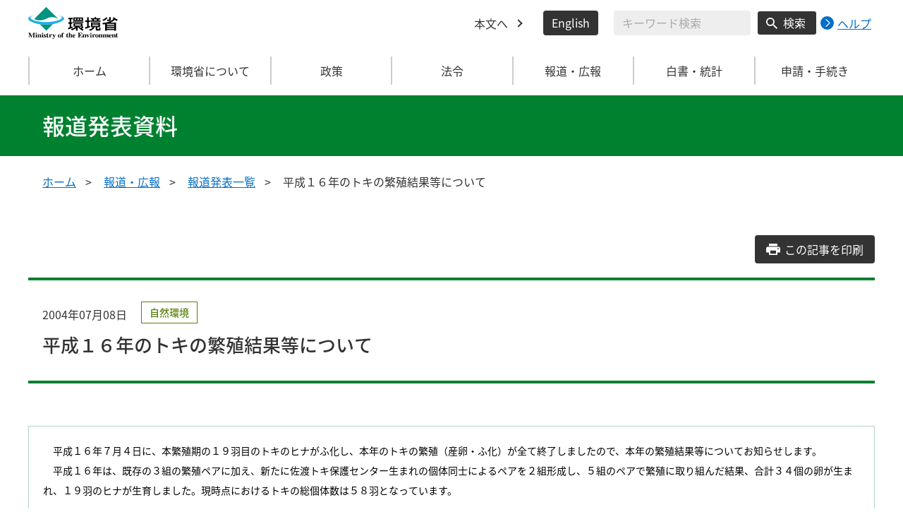

--- FILE ---
content_type: text/css
request_url: https://www.env.go.jp/css/style.css
body_size: 23236
content:
@charset "UTF-8";
/* =============================================
	Foundation
============================================= */
/*!
 * ress.css ? v4.0.0
 * MIT License
 * github.com/filipelinhares/ress
 */
/* # =================================================================
   # Global selectors
   # ================================================================= */
html {
  -webkit-box-sizing: border-box;
          box-sizing: border-box;
  -webkit-text-size-adjust: 100%;
  /* Prevent adjustments of font size after orientation changes in iOS */
  word-break: normal;
  -moz-tab-size: 4;
  -o-tab-size: 4;
     tab-size: 4;
}

*,
::before,
::after {
  background-repeat: no-repeat;
  /* Set `background-repeat: no-repeat` to all elements and pseudo elements */
  -webkit-box-sizing: inherit;
          box-sizing: inherit;
}

::before,
::after {
  text-decoration: inherit;
  /* Inherit text-decoration and vertical align to ::before and ::after pseudo elements */
  vertical-align: inherit;
}

* {
  padding: 0;
  /* Reset `padding` and `margin` of all elements */
  margin: 0;
}

/* # =================================================================
		 # General elements
		 # ================================================================= */
hr {
  overflow: visible;
  /* Show the overflow in Edge and IE */
  height: 0;
  /* Add the correct box sizing in Firefox */
  color: inherit;
  /* Correct border color in Firefox. */
}

details,
main {
  display: block;
  /* Render the `main` element consistently in IE. */
}

summary {
  display: list-item;
  /* Add the correct display in all browsers */
}

summary::-webkit-details-marker {
  display: none;
}

small {
  font-size: 80%;
  /* Set font-size to 80% in `small` elements */
}

[hidden] {
  display: none;
  /* Add the correct display in IE */
}

abbr[title] {
  border-bottom: none;
  /* Remove the bottom border in Chrome 57 */
  /* Add the correct text decoration in Chrome, Edge, IE, Opera, and Safari */
  text-decoration: underline;
  -webkit-text-decoration: underline dotted;
          text-decoration: underline dotted;
}

a {
  background-color: transparent;
  /* Remove the gray background on active links in IE 10 */
}

@media (hover: hover) {
  a:hover {
    outline-width: 0;
    /* Remove the outline when hovering in all browsers */
  }
}

a:active {
  outline-width: 0;
  /* Remove the outline when hovering in all browsers */
}

code,
kbd,
pre,
samp {
  font-family: monospace, monospace;
  /* Specify the font family of code elements */
}

pre {
  font-size: 1em;
  /* Correct the odd `em` font sizing in all browsers */
}

b,
strong {
  font-weight: bolder;
  /* Add the correct font weight in Chrome, Edge, and Safari */
}

/* https://gist.github.com/unruthless/413930 */
sub,
sup {
  font-size: 75%;
  line-height: 0;
  position: relative;
  vertical-align: baseline;
}

sub {
  bottom: -0.25em;
}

sup {
  top: -0.5em;
}

table {
  border-color: inherit;
  /* Correct border color in all Chrome, Edge, and Safari. */
  text-indent: 0;
  /* Remove text indentation in Chrome, Edge, and Safari */
}

/* # =================================================================
		 # Forms
		 # ================================================================= */
input {
  border-radius: 0;
}

/* Replace pointer cursor in disabled elements */
[disabled] {
  cursor: default;
}

[type='number']::-webkit-inner-spin-button,
[type='number']::-webkit-outer-spin-button {
  height: auto;
  /* Correct the cursor style of increment and decrement buttons in Chrome */
}

[type='search'] {
  -webkit-appearance: textfield;
  /* Correct the odd appearance in Chrome and Safari */
  outline-offset: -2px;
  /* Correct the outline style in Safari */
}

[type='search']::-webkit-search-decoration {
  -webkit-appearance: none;
  /* Remove the inner padding in Chrome and Safari on macOS */
}

textarea {
  overflow: auto;
  /* Internet Explorer 11+ */
  resize: vertical;
  /* Specify textarea resizability */
}

button,
input,
optgroup,
select,
textarea {
  font: inherit;
  /* Specify font inheritance of form elements */
}

optgroup {
  font-weight: bold;
  /* Restore the font weight unset by the previous rule */
}

button {
  overflow: visible;
  /* Address `overflow` set to `hidden` in IE 8/9/10/11 */
}

button,
select {
  text-transform: none;
  /* Firefox 40+, Internet Explorer 11- */
}

/* Apply cursor pointer to button elements */
button,
[type='button'],
[type='reset'],
[type='submit'],
[role='button'] {
  cursor: pointer;
  color: inherit;
}

/* Remove inner padding and border in Firefox 4+ */
button::-moz-focus-inner,
[type='button']::-moz-focus-inner,
[type='reset']::-moz-focus-inner,
[type='submit']::-moz-focus-inner {
  border-style: none;
  padding: 0;
}

/* Replace focus style removed in the border reset above */
button:-moz-focusring,
[type='button']::-moz-focus-inner,
[type='reset']::-moz-focus-inner,
[type='submit']::-moz-focus-inner {
  outline: 1px dotted ButtonText;
}

button,
html [type='button'],
[type='reset'],
[type='submit'] {
  -webkit-appearance: button;
  /* Correct the inability to style clickable types in iOS */
}

/* Remove the default button styling in all browsers */
button,
input,
select,
textarea {
  background-color: transparent;
  border-style: none;
}

a:focus,
button:focus,
input:focus,
select:focus,
textarea:focus {
  /* outline-width: 0; */
}

/* Style select like a standard input */
select {
  -moz-appearance: none;
  /* Firefox 36+ */
  -webkit-appearance: none;
  /* Chrome 41+ */
}

select::-ms-expand {
  display: none;
  /* Internet Explorer 11+ */
}

select::-ms-value {
  color: currentColor;
  /* Internet Explorer 11+ */
}

legend {
  border: 0;
  /* Correct `color` not being inherited in IE 8/9/10/11 */
  color: inherit;
  /* Correct the color inheritance from `fieldset` elements in IE */
  display: table;
  /* Correct the text wrapping in Edge and IE */
  max-width: 100%;
  /* Correct the text wrapping in Edge and IE */
  white-space: normal;
  /* Correct the text wrapping in Edge and IE */
  max-width: 100%;
  /* Correct the text wrapping in Edge 18- and IE */
}

::-webkit-file-upload-button {
  /* Correct the inability to style clickable types in iOS and Safari */
  -webkit-appearance: button;
  color: inherit;
  font: inherit;
  /* Change font properties to `inherit` in Chrome and Safari */
}

/* # =================================================================
		 # Specify media element style
		 # ================================================================= */
img {
  border-style: none;
  /* Remove border when inside `a` element in IE 8/9/10 */
}

/* Add the correct vertical alignment in Chrome, Firefox, and Opera */
progress {
  vertical-align: baseline;
}

/* # =================================================================
		 # Accessibility
		 # ================================================================= */
/* Specify the progress cursor of updating elements */
[aria-busy='true'] {
  cursor: progress;
}

/* Specify the pointer cursor of trigger elements */
[aria-controls] {
  cursor: pointer;
}

/* Specify the unstyled cursor of disabled, not-editable, or otherwise inoperable elements */
[aria-disabled='true'] {
  cursor: default;
}

@font-face {
  font-family: "Noto Sans JP";
  font-style: normal;
  font-weight: 100;
  src: url("/content/000000040.woff2") format("woff2"), url("/content/000000039.woff") format("woff");
}

@font-face {
  font-family: "Noto Sans JP";
  font-style: normal;
  font-weight: 200;
  src: url("/content/000000031.woff2") format("woff2"), url("/content/000000030.woff") format("woff");
}

@font-face {
  font-family: "Noto Sans JP";
  font-style: normal;
  font-weight: 300;
  src: url("/content/000000028.woff2") format("woff2"), url("/content/000000027.woff") format("woff");
}

@font-face {
  font-family: "Noto Sans JP";
  font-style: normal;
  font-weight: 400;
  src: url("/content/000000037.woff2") format("woff2"), url("/content/000000036.woff") format("woff");
}

@font-face {
  font-family: "Noto Sans JP";
  font-style: normal;
  font-weight: 500;
  src: url("/content/000000034.woff2") format("woff2"), url("/content/000000033.woff") format("woff");
}

@font-face {
  font-family: "Noto Sans JP";
  font-style: normal;
  font-weight: 700;
  src: url("/content/000000025.woff2") format("woff2"), url("/content/000000024.woff") format("woff");
}

@font-face {
  font-family: "Noto Sans JP";
  font-style: normal;
  font-weight: 900;
  src: url("/content/000000022.woff2") format("woff2"), url("/content/000000021.woff") format("woff");
}

@font-face {
  font-family: "Noto Sans JP";
  font-style: normal;
  font-weight: 100;
  src: url("/content/000000040.woff2") format("woff2"), url("/content/000000039.woff") format("woff");
}

@font-face {
  font-family: "Noto Sans JP";
  font-style: normal;
  font-weight: 200;
  src: url("/content/000000031.woff2") format("woff2"), url("/content/000000030.woff") format("woff");
}

@font-face {
  font-family: "Noto Sans JP";
  font-style: normal;
  font-weight: 300;
  src: url("/content/000000028.woff2") format("woff2"), url("/content/000000027.woff") format("woff");
}

@font-face {
  font-family: "Noto Sans JP";
  font-style: normal;
  font-weight: 400;
  src: url("/content/000000037.woff2") format("woff2"), url("/content/000000036.woff") format("woff");
}

@font-face {
  font-family: "Noto Sans JP";
  font-style: normal;
  font-weight: 500;
  src: url("/content/000000034.woff2") format("woff2"), url("/content/000000033.woff") format("woff");
}

@font-face {
  font-family: "Noto Sans JP";
  font-style: normal;
  font-weight: 700;
  src: url("/content/000000025.woff2") format("woff2"), url("/content/000000024.woff") format("woff");
}

@font-face {
  font-family: "Noto Sans JP";
  font-style: normal;
  font-weight: 900;
  src: url("/content/000000022.woff2") format("woff2"), url("/content/000000021.woff") format("woff");
}

/* ------------------------------
- Licensed
------------------------------ */
/*!
* "Noto Sans JP" is licensed under the SIL Open Font License 1.1
* http://fonts.googleapis.com
* https://www.google.com/fonts/attribution
* http://scripts.sil.org/OFL
*/
/* ------------------------------
- base -reset上書き
------------------------------ */
html {
  background: #ffffff;
  font-family: "Noto Sans JP", sans-serif;
  font-weight: 400;
  color: #333;
  font-size: 62.5%;
}

body {
  width: 100%;
  overflow-x: hidden;
}

*:focus {
  -webkit-box-shadow: 0 0 0px 2px white;
          box-shadow: 0 0 0px 2px white;
  outline: dotted;
}

li {
  list-style-type: none;
}

li img {
  display: inline-block;
  margin-left: 10px;
  vertical-align: middle;
  max-width: 100%;
  width: auto;
}

a {
  color: #066FC7;
  cursor: pointer;
  display: inline-block;
  text-decoration: underline;
}

@media print, screen and (min-width: 600px) {
  a {
    -webkit-transition: all .3s;
    transition: all .3s;
  }
}

@media (hover: hover) {
  a:hover {
    color: #044DAD;
    background-color: #DAEAF7;
  }
}

button {
  cursor: pointer;
  line-height: 1.6;
}

@media print, screen and (min-width: 600px) {
  button {
    -webkit-transition: all .3s;
    transition: all .3s;
  }
}

button:focus {
  -webkit-box-shadow: none;
          box-shadow: none;
  outline: 3px dotted;
  outline-offset: -5px;
}

img {
  vertical-align: bottom;
  width: 100%;
  height: auto;
}

sup {
  vertical-align: super;
}

h1, h2, h3, h4, h5, h6 {
  font-weight: 500;
}

h1, h2, h3, h4, h5, h6, dl, dt, dd {
  line-height: 1.6;
}

p, p span, a, li, label {
  line-height: 2;
}


.box_notice div {
  line-height: 22px;
}

input, button, textarea, select {
  font-family: "Noto Sans JP", sans-serif;
  margin: 0;
  padding: 0;
  line-height: 1.2;
}

select::-ms-expand {
  display: none;
}

/* Chrome、Safari */
summary::-webkit-details-marker {
  display: none;
}

table {
  border-collapse: collapse;
  border-spacing: 0;
  width: 100%;
}

table th, table td {
  line-height: 1.6;
}

@font-face {
  font-family: "Noto Sans JP";
  font-style: normal;
  font-weight: 100;
  src: url("/content/000000040.woff2") format("woff2"), url("/content/000000039.woff") format("woff");
}

@font-face {
  font-family: "Noto Sans JP";
  font-style: normal;
  font-weight: 200;
  src: url("/content/000000031.woff2") format("woff2"), url("/content/000000030.woff") format("woff");
}

@font-face {
  font-family: "Noto Sans JP";
  font-style: normal;
  font-weight: 300;
  src: url("/content/000000028.woff2") format("woff2"), url("/content/000000027.woff") format("woff");
}

@font-face {
  font-family: "Noto Sans JP";
  font-style: normal;
  font-weight: 400;
  src: url("/content/000000037.woff2") format("woff2"), url("/content/000000036.woff") format("woff");
}

@font-face {
  font-family: "Noto Sans JP";
  font-style: normal;
  font-weight: 500;
  src: url("/content/000000034.woff2") format("woff2"), url("/content/000000033.woff") format("woff");
}

@font-face {
  font-family: "Noto Sans JP";
  font-style: normal;
  font-weight: 700;
  src: url("/content/000000025.woff2") format("woff2"), url("/content/000000024.woff") format("woff");
}

@font-face {
  font-family: "Noto Sans JP";
  font-style: normal;
  font-weight: 900;
  src: url("/content/000000022.woff2") format("woff2"), url("/content/000000021.woff") format("woff");
}

@font-face {
  font-family: "Noto Sans JP";
  font-style: normal;
  font-weight: 100;
  src: url("/content/000000040.woff2") format("woff2"), url("/content/000000039.woff") format("woff");
}

@font-face {
  font-family: "Noto Sans JP";
  font-style: normal;
  font-weight: 200;
  src: url("/content/000000031.woff2") format("woff2"), url("/content/000000030.woff") format("woff");
}

@font-face {
  font-family: "Noto Sans JP";
  font-style: normal;
  font-weight: 300;
  src: url("/content/000000028.woff2") format("woff2"), url("/content/000000027.woff") format("woff");
}

@font-face {
  font-family: "Noto Sans JP";
  font-style: normal;
  font-weight: 400;
  src: url("/content/000000037.woff2") format("woff2"), url("/content/000000036.woff") format("woff");
}

@font-face {
  font-family: "Noto Sans JP";
  font-style: normal;
  font-weight: 500;
  src: url("/content/000000034.woff2") format("woff2"), url("/content/000000033.woff") format("woff");
}

@font-face {
  font-family: "Noto Sans JP";
  font-style: normal;
  font-weight: 700;
  src: url("/content/000000025.woff2") format("woff2"), url("/content/000000024.woff") format("woff");
}

@font-face {
  font-family: "Noto Sans JP";
  font-style: normal;
  font-weight: 900;
  src: url("/content/000000022.woff2") format("woff2"), url("/content/000000021.woff") format("woff");
}

/* =============================================
	Layout
============================================= */
/* ------------------------------
- l-content-**
------------------------------ */
@media print, screen and (min-width: 1025px) {
  [class*=l-content-] {
    width: 96.8%;
    margin: 0 auto;
  }
}

@media print, screen and (max-width: 1024px) {
  [class*=l-content-] {
    width: 100%;
  }
  [class*=l-content-]:not(.l-content-ex) {
    padding: 0 12px;
  }
}

@media print, screen and (min-width: 600px) {
  .l-content-lg, .l-content-ex {
    max-width: 1200px;
  }
}

@media print, screen and (min-width: 600px) {
  .l-content-md {
    max-width: 1000px;
  }
}

@media print, screen and (min-width: 600px) {
  .l-content-sm {
    max-width: 760px;
  }
}

/* ------------------------------
- form
------------------------------ */
@media print, screen and (min-width: 1025px) {
  .l-from {
    display: -webkit-box;
    display: -ms-flexbox;
    display: flex;
    -webkit-box-pack: justify;
        -ms-flex-pack: justify;
            justify-content: space-between;
  }
}

/* ------------------------------
- global-container
------------------------------ */
@media print, screen and (min-width: 1025px) {
  .l-global-container {
    padding-bottom: 110px;
  }
}

@media print, screen and (min-width: 600px) and (max-width: 1024px) {
  .l-global-container {
    padding-bottom: 100px;
  }
}

@media print, screen and (max-width: 599px) {
  .l-global-container {
    padding-bottom: 90px;
  }
}

/* ------------------------------
- header
------------------------------ */
.l-header {
  display: grid;
}

@media print, screen and (min-width: 1025px) {
  .l-header {
    grid-template-columns: 127px auto;
    -webkit-box-pack: justify;
        -ms-flex-pack: justify;
            justify-content: space-between;
    -ms-flex-line-pack: center;
        align-content: center;
    height: 65px;
    max-width: 1200px;
    margin: 0 auto;
    position: relative;
    z-index: 999;
    background: #fff;
  }
}

@media print, screen and (min-width: 600px) and (max-width: 1024px) {
  .l-header {
    grid-template-rows: 60px 65px;
  }
}

@media print, screen and (max-width: 599px) {
  .l-header {
    grid-template-rows: 60px auto;
  }
}

@media print, screen and (min-width: 1025px) {
  html:not(:lang(ja)) .l-header {
    grid-template-columns: 330px auto;
  }
}

/* ------------------------------
- related-links
------------------------------ */
@media print, screen and (min-width: 1025px) {
  .l-related-links {
    margin-bottom: 110px;
  }
}

@media print, screen and (min-width: 600px) and (max-width: 1024px) {
  .l-related-links {
    margin-bottom: 100px;
  }
}

@media print, screen and (max-width: 599px) {
  .l-related-links {
    margin-bottom: 90px;
  }
}

/* =============================================
	Object
============================================= */
/* Component
-----------------------------------------------*/
.c-anchor-back {
  text-align: right;
}

.c-anchor-back__link {
  color: #066FC7;
  display: inline-block;
  font-size: 1.6rem;
  padding-left: 18px;
  position: relative;
  text-decoration: underline;
}

@media (hover: hover) {
  .c-anchor-back__link:hover {
    color: #044DAD;
  }
  .c-anchor-back__link:hover::before {
    border-color: transparent transparent #044DAD transparent;
  }
}

.c-anchor-back__link::before {
  content: '';
  position: absolute;
  top: 50%;
  left: 0;
  -webkit-transform: translateY(-50%);
          transform: translateY(-50%);
  display: inline-block;
  border-style: solid;
  border-width: 0 6px 8px 6px;
  border-color: transparent transparent #066FC7 transparent;
}

.c-anchor-back__link:focus {
  -webkit-box-shadow: none;
          box-shadow: none;
  outline-offset: 2px;
}

/* ------------------------------
- anchor
------------------------------ */
.c-anchor {
  width: 100%;
}

@media print, screen and (min-width: 600px) {
  .c-anchor {
    display: -webkit-box;
    display: -ms-flexbox;
    display: flex;
    -ms-flex-wrap: wrap;
        flex-wrap: wrap;
  }
}

@media print, screen and (max-width: 599px) {
  .c-anchor {
    display: block;
  }
}

@media print, screen and (min-width: 1025px) {
  .c-anchor__list {
    width: 32.6%;
  }
  .c-anchor__list:first-child {
    margin-left: 0;
  }
  .c-anchor__list:nth-child(3n) {
    margin-right: 0;
  }
  .c-anchor__list:nth-child(4n) {
    margin-left: 0;
  }
  .c-anchor__list:nth-child(n+4) {
    margin-top: 20px;
  }
}

@media print, screen and (min-width: 600px) and (max-width: 1024px) {
  .c-anchor__list {
    width: 49%;
  }
  .c-anchor__list:nth-child(odd) {
    margin-left: 0;
  }
  .c-anchor__list:nth-child(even) {
    margin-right: 0;
  }
  .c-anchor__list:nth-child(n+3) {
    margin-top: 20px;
  }
}

@media print, screen and (min-width: 600px) {
  .c-anchor__list {
    margin: 0 5px;
  }
}

@media print, screen and (max-width: 599px) {
  .c-anchor__list {
    width: 100%;
  }
  .c-anchor__list + .c-anchor__list {
    margin-top: 10px;
  }
}

.c-anchor__link {
  border-radius: 4px;
  border: 2px solid #008130;
  color: #008130;
  font-weight: 500;
  position: relative;
  text-decoration: none;
  width: 100%;
}

@media (hover: hover) {
  .c-anchor__link:hover {
    color: #ffffff;
    background-color: #008130;
  }
  .c-anchor__link:hover::after {
    border-bottom-color: #ffffff;
    border-right-color: #ffffff;
  }
}

.c-anchor__link::after {
  content: '';
  display: inline-block;
  width: 16px;
  height: 16px;
  border-bottom: 2px solid #008130;
  border-right: 2px solid #008130;
  -webkit-transform: rotate(45deg);
          transform: rotate(45deg);
  position: absolute;
  top: 46%;
  -webkit-transform: translateY(-50%) rotate(45deg);
          transform: translateY(-50%) rotate(45deg);
}

@media print, screen and (min-width: 1025px) {
  .c-anchor__link::after {
    right: 30px;
  }
}

@media print, screen and (min-width: 600px) and (max-width: 1024px) {
  .c-anchor__link::after {
    right: 20px;
  }
}

@media print, screen and (max-width: 599px) {
  .c-anchor__link::after {
    right: 15px;
  }
}

@media print, screen and (min-width: 600px) {
  .c-anchor__link {
    font-size: 2rem;
    padding: 13px 50px 13px 20px;
  }
}

@media print, screen and (max-width: 599px) {
  .c-anchor__link {
    top: 42%;
    font-size: 1.8rem;
    padding: 5px 50px 5px 20px;
  }
}

/* ------------------------------
- anchor
------------------------------ */
.c-attention-list {
  padding-left: 22px;
}

.c-attention-list__item {
  position: relative;
  font-size: 1.6rem;
}

.c-attention-list__icon {
  display: inline-block;
  line-height: 1;
  position: absolute;
  top: 8px;
  left: -22px;
  color: #333;
}

/* ------------------------------
- breadcrumb
------------------------------ */
.c-breadcrumb {
  display: -webkit-box;
  display: -ms-flexbox;
  display: flex;
  -ms-flex-wrap: wrap;
      flex-wrap: wrap;
  -webkit-box-align: center;
      -ms-flex-align: center;
          align-items: center;
  overflow-x: auto;
}

@media print, screen and (min-width: 1025px) {
  .c-breadcrumb {
    margin-top: 15px;
    margin-bottom: 55px;
    padding: 5px 20px;
  }
}

@media print, screen and (min-width: 600px) and (max-width: 1024px) {
  .c-breadcrumb {
    margin-top: 15px;
    margin-bottom: 45px;
    padding: 5px 20px;
  }
}

@media print, screen and (max-width: 599px) {
  .c-breadcrumb {
    margin-top: 10px;
    margin-bottom: 35px;
    padding: 5px 15px;
  }
}

.c-breadcrumb__item {
  font-size: 1.6rem;
  position: relative;
  margin-right: 13px;
}

.c-breadcrumb__item + .c-breadcrumb__item::before {
  content: '>';
  margin-right: 13px;
}

.c-breadcrumb__link {
  color: #066FC7;
  text-decoration: underline;
}

/* ------------------------------
- button
------------------------------ */
.c-button {
  display: block;
}

.c-button--primary {
  background-color: #008130;
  border-radius: 50px;
  color: #ffffff;
  text-align: center;
  text-decoration: none;
}

@media (hover: hover) {
  .c-button--primary:hover {
    background-color: #003E0C;
  }
}

.c-button--border {
  border: 1px solid #008130;
  border-radius: 4px;
  color: #008130;
  display: block;
  font-size: 1.6rem;
  text-align: center;
  text-decoration: none;
  position: relative;
  width: 100%;
}

@media (hover: hover) {
  .c-button--border:hover {
    background-color: #008130;
    color: #ffffff;
  }
  .c-button--border:hover::after {
    display: inline-block;
    width: 13px;
    height: 13px;
    border-top: 2px solid #ffffff;
    border-right: 2px solid #ffffff;
    -webkit-transform: rotate(45deg);
            transform: rotate(45deg);
    -webkit-transform: translateY(-50%) rotate(45deg);
            transform: translateY(-50%) rotate(45deg);
  }
}

.c-button--border::after {
  content: '';
  position: absolute;
  top: 50%;
  right: 20px;
  display: inline-block;
  width: 13px;
  height: 13px;
  border-top: 2px solid #008130;
  border-right: 2px solid #008130;
  -webkit-transform: rotate(45deg);
          transform: rotate(45deg);
  -webkit-transform: translateY(-50%) rotate(45deg);
          transform: translateY(-50%) rotate(45deg);
}

/* ------------------------------
- component
------------------------------ */
@media print, screen and (min-width: 1025px) {
  .c-component__row-container {
    display: -webkit-box;
    display: -ms-flexbox;
    display: flex;
    -ms-flex-wrap: wrap;
        flex-wrap: wrap;
    -webkit-box-pack: justify;
        -ms-flex-pack: justify;
            justify-content: space-between;
  }
}

@media print, screen and (min-width: 1025px) {
  .c-component__block {
    margin: 0 auto 6rem;
  }
}

@media print, screen and (min-width: 600px) and (max-width: 1024px) {
  .c-component__block {
    margin: 0 auto 5rem;
  }
}

@media print, screen and (max-width: 599px) {
  .c-component__block {
    margin: 0 auto 5rem;
  }
}

.c-component__block:last-child {
  margin-bottom: 0;
}

@media print, screen and (min-width: 1025px) {
  .c-component__block .c-link-list,
  .c-component__block .c-icon-text,
  .c-component__block .c-icon-list,
  .c-component__block .c-attention-list {
    margin-bottom: 30px;
    margin-right: 20px;
    margin-left: 20px;
  }
}

@media print, screen and (min-width: 600px) and (max-width: 1024px) {
  .c-component__block .c-link-list,
  .c-component__block .c-icon-text,
  .c-component__block .c-icon-list,
  .c-component__block .c-attention-list {
    margin-bottom: 25px;
    margin-right: 20px;
    margin-left: 20px;
  }
}

@media print, screen and (max-width: 599px) {
  .c-component__block .c-link-list,
  .c-component__block .c-icon-text,
  .c-component__block .c-icon-list,
  .c-component__block .c-attention-list {
    margin-bottom: 20px;
    margin-right: 15px;
    margin-left: 15px;
  }
}

.c-component__block--cleafix {
  clear: both;
  overflow: hidden;
}

.c-component__bg-area {
  background: #ECFFEB;
}

@media print, screen and (min-width: 600px) {
  .c-component__bg-area {
    padding: 20px;
  }
}

@media print, screen and (max-width: 599px) {
  .c-component__bg-area {
    padding: 17px 15px;
  }
}

.c-component__bg-area .wysiwyg {
  padding: 0;
}

.c-component__bg-area .wysiwyg:last-child {
  margin-bottom: 0;
}

.c-component__bg-area--delete {
  background: #F8E5E5;
}

.c-component__border-area {
  border: 4px solid #008130;
}

@media print, screen and (min-width: 600px) {
  .c-component__border-area {
    padding: 20px;
  }
}

@media print, screen and (max-width: 599px) {
  .c-component__border-area {
    padding: 15px;
  }
}

.c-component__border-area .wysiwyg {
  padding: 0;
}

.c-component__border-area .wysiwyg:last-child {
  margin-bottom: 0;
}

.c-component__border-area__heading {
  color: #008130;
  font-weight: 500;
  line-height: 1.7;
  margin-bottom: 15px;
}

@media print, screen and (min-width: 600px) {
  .c-component__border-area__heading {
    font-size: 2rem;
  }
}

@media print, screen and (max-width: 599px) {
  .c-component__border-area__heading {
    font-size: 1.8rem;
  }
}

.c-component__reader {
  display: -webkit-box;
  display: -ms-flexbox;
  display: flex;
}

@media print, screen and (min-width: 1025px) {
  .c-component__reader {
    -webkit-box-align: center;
        -ms-flex-align: center;
            align-items: center;
  }
}

@media print, screen and (max-width: 599px) {
  .c-component__reader {
    -webkit-box-orient: vertical;
    -webkit-box-direction: normal;
        -ms-flex-direction: column;
            flex-direction: column;
    -webkit-box-pack: center;
        -ms-flex-pack: center;
            justify-content: center;
    -webkit-box-align: center;
        -ms-flex-align: center;
            align-items: center;
  }
}

.c-component__reader__img {
  width: 158px;
  min-width: 158px;
}

@media print, screen and (min-width: 600px) {
  .c-component__reader__img {
    margin-left: 30px;
  }
}

@media print, screen and (max-width: 599px) {
  .c-component__reader__img {
    margin-top: 20px;
  }
}

.c-component__reader__text {
  font-size: 1.6rem;
}

.c-component__row {
  display: -webkit-box;
  display: -ms-flexbox;
  display: flex;
}

.c-component__row:not(:last-child) {
  margin-bottom: 30px;
}

@media print, screen and (min-width: 600px) {
  .c-component__row {
    -webkit-box-align: start;
        -ms-flex-align: start;
            align-items: flex-start;
  }
}

@media print, screen and (max-width: 599px) {
  .c-component__row {
    -webkit-box-orient: vertical;
    -webkit-box-direction: normal;
        -ms-flex-direction: column;
            flex-direction: column;
    -webkit-box-align: center;
        -ms-flex-align: center;
            align-items: center;
  }
}

.c-component__row__list {
  font-size: 1.6rem;
}

.c-component__row__list li {
  padding-left: 18px;
  position: relative;
}

.c-component__row__list li::before {
  content: '';
  position: absolute;
  top: 11px;
  left: 0;
  display: inline-block;
  border-style: solid;
  border-width: 6px 0 6px 9px;
  border-color: transparent transparent transparent #333;
}

.c-component__row__list li a {
  position: relative;
}

.c-component__row__list li a::before {
  content: '';
  position: absolute;
  top: 11px;
  left: -18px;
  display: inline-block;
  border-style: solid;
  border-width: 6px 0 6px 9px;
  border-color: transparent transparent transparent #066FC7;
}

@media print, screen and (min-width: 600px) {
  .c-component__col-2 {
    width: 120px;
    min-width: 120px;
    margin-right: 20px;
  }
}

@media print, screen and (max-width: 599px) {
  .c-component__col-2 {
    width: 80px;
    margin-bottom: 15px;
  }
}

.c-component__col-8 .wysiwyg {
  padding: 0;
}

.c-component__col-8 .wysiwyg:last-child {
  margin-bottom: 0;
}

@media print, screen and (min-width: 600px) {
  .c-component__col-8 {
    width: 88.9%;
  }
}

.c-component__float-img img {
  width: auto;
}

@media print, screen and (max-width: 599px) {
  .c-component__float-img {
    text-align: center;
  }
}

@media print, screen and (min-width: 600px) {
  .c-component__float-img--left {
    float: left;
    margin: 0 20px 0 0;
    max-width: 48%;
  }
}

@media print, screen and (min-width: 600px) {
  .c-component__float-img--right {
    float: right;
    margin: 0 0 0 20px;
    max-width: 48%;
  }
}

.c-component__img img {
  width: auto;
  max-width: 100%;
}

.c-component__caption {
  font-size: 1.6rem;
  line-height: 1.5;
  margin-top: 10px;
}

.c-component__img--center,
.c-component__caption--center {
  text-align: center;
}

@media print, screen and (min-width: 600px) {
  .c-component__img--center {
    padding: 0 20px;
    margin: 20px 0;
  }
}

@media print, screen and (max-width: 599px) {
  .c-component__img--center {
    padding: 0 15px;
    margin: 15px 0;
  }
}

.c-component__img-row {
  display: -webkit-box;
  display: -ms-flexbox;
  display: flex;
  -ms-flex-wrap: wrap;
      flex-wrap: wrap;
}

@media print, screen and (min-width: 600px) {
  .c-component__img-row {
    margin: 20px 0;
  }
}

@media print, screen and (max-width: 599px) {
  .c-component__img-row {
    margin: 15px 0;
  }
}

.c-component__definition-list {
  display: table;
  /* margin: 0 0 5px 0; */
  border-spacing: 5px 0;
}
.c-component__definition-list:not(:last-child) {
    margin-bottom: 16px;
}

.c-component__definition-list dt, .c-component__definition-list dd {
  display: table-cell;
  font-size: 1.6rem;
}

.c-component__definition-list dt {
  width: 110px;
}

/* ------------------------------
- faq
------------------------------ */
.c-faq {
  position: relative;
}

.c-faq::before {
  content: '';
  display: inline-block;
  position: absolute;
  top: 5px;
  left: 0;
  width: 28px;
  height: 28px;
  border-radius: 4px;
}

@media print, screen and (min-width: 1025px) {
  .p-faq--list {
    margin-bottom: 60px;
  }
}

@media print, screen and (min-width: 600px) and (max-width: 1024px) {
  .p-faq--list {
    margin-bottom: 50px;
  }
}

@media print, screen and (max-width: 599px) {
  .p-faq--list {
    margin-bottom: 50px;
  }
}

@media print, screen and (min-width: 1025px) {
  .p-faq--list.c-icon-list {
    margin-bottom: 60px;
  }
}

@media print, screen and (min-width: 600px) and (max-width: 1024px) {
  .p-faq--list.c-icon-list {
    margin-bottom: 50px;
  }
}

@media print, screen and (max-width: 599px) {
  .p-faq--list.c-icon-list {
    margin-bottom: 50px;
  }
}

.c-faq--a {
  padding-left: 38px;
}

.c-faq--a::before {
  background: #008130 url(/content/000000047.svg) center center/12px no-repeat;
}

.c-faq--q-text {
  display: inline-block;
  height: 0;
  width: 0;
  overflow: hidden;
  opacity: 0;
}

.c-faq--q {
  padding-left: 43px;
}

.c-faq--q::before {
  border: 1px solid #008130;
  background: #ffffff url(/content/000000048.svg) center center/12px no-repeat;
}

@media (hover: hover) {
  .c-faq--q:hover {
    color: #044DAD;
  }
}

.c-faq--a-title {
  opacity: 0;
}

/* ------------------------------
- footer
------------------------------ */
.c-footer {
  background: #008130;
}

@media print, screen and (min-width: 1025px) {
  .c-footer__nav {
    padding: 60px 0;
  }
}

@media print, screen and (min-width: 600px) and (max-width: 1024px) {
  .c-footer__nav {
    margin-bottom: 50px;
  }
}

@media print, screen and (max-width: 599px) {
  .c-footer__nav {
    margin-bottom: 40px;
  }
}

.c-footer__block[open] .c-footer__accordion-button::before {
  -webkit-transform: rotate(180deg);
          transform: rotate(180deg);
}

.c-footer__block[open] .c-footer__accordion-button::after {
  opacity: 0;
}

.c-footer__heading,
.c-footer__heading__link,
.c-footer__link {
  color: #ffffff;
}

.c-footer__heading__link,
.c-footer__link {
  text-decoration: none;
}

.c-footer__heading--only,
.c-footer__heading__link {
  line-height: 1.5;
}

.c-footer__heading {
  font-size: 1.8rem;
  display: -webkit-box;
  display: -ms-flexbox;
  display: flex;
  -webkit-box-align: center;
      -ms-flex-align: center;
          align-items: center;
  width: 100%;
}

.c-footer__heading--only {
  padding: 14px 20px;
}

.c-footer__heading__link {
  display: -webkit-box;
  display: -ms-flexbox;
  display: flex;
  -webkit-box-align: center;
      -ms-flex-align: center;
          align-items: center;
  padding-left: 57px;
  position: relative;
  height: 100%;
  width: 100%;
}

.c-footer__heading__link::before {
  content: '';
  position: absolute;
  display: inline-block;
  top: 50%;
  -webkit-transform: translateY(-50%);
          transform: translateY(-50%);
  width: 22px;
  height: 22px;
  background: url(/content/000000591.svg) left center/22px no-repeat;
}

@media print, screen and (min-width: 600px) {
  .c-footer__heading__link::before {
    left: 21px;
  }
}

@media print, screen and (max-width: 599px) {
  .c-footer__heading__link::before {
    left: 16px;
  }
}

@media (hover: hover) {
  .c-footer__heading__link:hover {
    color: #ffffff;
    background-color: #005E1B;
  }
}

.c-footer__heading__link:focus {
  -webkit-box-shadow: none;
          box-shadow: none;
  outline-offset: -5px;
  outline-color: #ffffff;
}

.c-footer__heading__link--home {
  padding: 17px 17px 17px 57px;
}

.c-footer__head {
  border-top: 1px solid #ffffff;
  border-bottom: 1px solid #ffffff;
  display: block;
  margin-top: -1px;
  position: relative;
  width: 100%;
}

.c-footer__head:focus {
  outline-offset: 4px;
  outline-color: #ffffff;
  -webkit-box-shadow: none;
          box-shadow: none;
}

@media (hover: hover) {
  .c-footer__head:hover {
    background-color: #005E1B;
  }
}

.c-footer__head__content {
  display: -webkit-box;
  display: -ms-flexbox;
  display: flex;
}

.c-footer__accordion-button {
  position: relative;
  border-right: 1px solid #ffffff;
  border-left: 1px solid #ffffff;
  display: block;
  width: 60px;
  min-width: 60px;
  min-height: 60px;
}

.c-footer__accordion-button::before, .c-footer__accordion-button::after {
  content: '';
  background: #ffffff;
  position: absolute;
  top: 50%;
  right: 15px;
  width: 24px;
  height: 2px;
  -webkit-transition: all .2s ease-in-out;
  transition: all .2s ease-in-out;
}

.c-footer__accordion-button::before {
  -webkit-transform: rotate(90deg);
          transform: rotate(90deg);
}

.c-footer__accordion-button:focus {
  -webkit-box-shadow: none;
          box-shadow: none;
  outline-color: #ffffff;
}

.c-footer__accordion-button + .c-footer__heading {
  padding-left: 20px;
}

@media print, screen and (min-width: 600px) {
  .c-footer__list {
    display: -webkit-box;
    display: -ms-flexbox;
    display: flex;
    -ms-flex-wrap: wrap;
        flex-wrap: wrap;
  }
}

@media print, screen and (min-width: 1025px) {
  .c-footer__item {
    width: 31.66667%;
    display: -webkit-box;
    display: -ms-flexbox;
    display: flex;
  }
  .c-footer__item:not(:nth-child(3n)) {
    margin-right: 1.66667%;
  }
}

@media print, screen and (min-width: 600px) and (max-width: 1024px) {
  .c-footer__item {
    width: 48.3%;
  }
  .c-footer__item:not(:nth-child(2n)) {
    margin-right: 3.4%;
  }
}

.c-footer__link {
  border-bottom: 1px solid #ffffff;
  font-size: 1.6rem;
  display: -webkit-box;
  display: -ms-flexbox;
  display: flex;
  -webkit-box-align: center;
      -ms-flex-align: center;
          align-items: center;
  padding: 17px 17px 17px 57px;
  position: relative;
  line-height: 1.5;
}

@media print, screen and (min-width: 1025px) {
  .c-footer__link {
    width: 100%;
  }
}

.c-footer__link::before {
  content: '';
  position: absolute;
  display: inline-block;
  top: 50%;
  -webkit-transform: translateY(-50%);
          transform: translateY(-50%);
  width: 22px;
  height: 22px;
  background: url(/content/000000591.svg) left center/22px no-repeat;
}

@media print, screen and (min-width: 600px) {
  .c-footer__link::before {
    left: 21px;
  }
}

@media print, screen and (max-width: 599px) {
  .c-footer__link::before {
    left: 16px;
  }
}

@media (hover: hover) {
  .c-footer__link:hover {
    color: #ffffff;
    background-color: #005E1B;
  }
}

.c-footer__link:focus {
  -webkit-box-shadow: none;
          box-shadow: none;
  outline-offset: -7px;
  outline-color: #ffffff;
}

@media print, screen and (min-width: 1025px) {
  .c-footer__link-block {
    display: -webkit-box;
    display: -ms-flexbox;
    display: flex;
    margin-bottom: 60px;
  }
}

@media print, screen and (min-width: 600px) and (max-width: 1024px) {
  .c-footer__link-block {
    margin-bottom: 50px;
  }
}

@media print, screen and (max-width: 599px) {
  .c-footer__link-block {
    margin-bottom: 40px;
  }
}

@media print, screen and (min-width: 600px) {
  .c-footer__button-block {
    display: -webkit-box;
    display: -ms-flexbox;
    display: flex;
    -webkit-box-align: center;
        -ms-flex-align: center;
            align-items: center;
  }
}

@media print, screen and (min-width: 600px) and (max-width: 1024px) {
  .c-footer__button-block {
    margin-bottom: 50px;
  }
}

@media print, screen and (max-width: 599px) {
  .c-footer__button-block {
    margin-bottom: 40px;
  }
}

.c-footer__button-block__item {
  width: 185px;
}

@media print, screen and (min-width: 600px) {
  .c-footer__button-block__item + .c-footer__button-block__item {
    margin-left: 10px;
  }
}

@media print, screen and (max-width: 599px) {
  .c-footer__button-block__item {
    margin: 0 auto;
  }
  .c-footer__button-block__item + .c-footer__button-block__item {
    margin-top: 10px;
  }
}

html:not(:lang(ja)) .c-footer__button-block__item {
  width: 200px;
}

.c-footer__button-block__button {
  border: 1px solid #ffffff;
  border-radius: 4px;
  color: #ffffff;
  display: block;
  font-size: 1.6rem;
  text-decoration: none;
  padding: 8px 30px 8px 20px;
  position: relative;
  width: 100%;
}

@media (hover: hover) {
  .c-footer__button-block__button:hover {
    background-color: #ffffff;
    color: #008130;
  }
  .c-footer__button-block__button:hover::after {
    display: inline-block;
    width: 13px;
    height: 13px;
    border-top: 2px solid #008130;
    border-right: 2px solid #008130;
    -webkit-transform: rotate(45deg);
            transform: rotate(45deg);
    -webkit-transform: translateY(-50%) rotate(45deg);
            transform: translateY(-50%) rotate(45deg);
  }
}

.c-footer__button-block__button::after {
  content: '';
  position: absolute;
  top: 50%;
  right: 20px;
  display: inline-block;
  width: 13px;
  height: 13px;
  border-top: 2px solid #ffffff;
  border-right: 2px solid #ffffff;
  -webkit-transform: rotate(45deg);
          transform: rotate(45deg);
  -webkit-transform: translateY(-50%) rotate(45deg);
          transform: translateY(-50%) rotate(45deg);
}

.c-footer__button-block__button:focus {
  -webkit-box-shadow: none;
          box-shadow: none;
  outline-offset: -7px;
  outline-color: #ffffff;
}

@media print, screen and (min-width: 600px) {
  .c-footer__sns-block {
    display: -webkit-box;
    display: -ms-flexbox;
    display: flex;
  }
}

@media print, screen and (min-width: 1025px) {
  .c-footer__sns-block {
    margin-left: 115px;
  }
}

@media print, screen and (max-width: 599px) {
  .c-footer__sns-block {
    display: -webkit-box;
    display: -ms-flexbox;
    display: flex;
    -webkit-box-pack: justify;
        -ms-flex-pack: justify;
            justify-content: space-between;
    width: 100%;
    padding: 0 30px;
  }
}

.c-footer__sns-block__item a img {
  margin-left: 0;
}

.c-footer__sns-block__item a:focus {
  -webkit-box-shadow: none;
          box-shadow: none;
  outline-color: #ffffff;
  outline-offset: 2px;
}

@media print, screen and (min-width: 600px) {
  .c-footer__sns-block__item + .c-footer__sns-block__item {
    margin-left: 30px;
  }
}

@media (hover: hover) {
  .c-footer__sns-block__link:hover {
    opacity: 0.7;
    background-color: transparent;
  }
}

.c-footer__address {
  border-top: 1px solid #ffffff;
  border-bottom: 1px solid #ffffff;
  display: block;
  font-style: normal;
  width: 100%;
}

@media print, screen and (min-width: 600px) {
 .c-footer__address:not(:has(+ aside)) {
    margin-bottom: 70px;
  }
}

@media print, screen and (max-width: 599px) {
 .c-footer__address:not(:has(+ aside)) {
    margin-bottom: 50px;
  }
}

.c-footer__address__content {
  padding: 20px 0;
}

@media print, screen and (min-width: 1025px) {
  .c-footer__address__content {
    display: -webkit-box;
    display: -ms-flexbox;
    display: flex;
    -webkit-box-pack: justify;
        -ms-flex-pack: justify;
            justify-content: space-between;
    -webkit-box-align: center;
        -ms-flex-align: center;
            align-items: center;
    max-width: 770px;
    margin: 0 auto;
  }
}

html:not(:lang(ja)) .c-footer__address__content {
  max-width: 760px;
}

.c-footer__address__img {
  width: 80px;
  background: #fff;
  padding: 12px;
}

@media print, screen and (max-width: 1024px) {
  .c-footer__address__img {
    margin: 0 auto 20px;
  }
}

.c-footer__address__text {
  color: #ffffff;
  font-size: 1.6rem;
}

.c-footer__address__text a {
  margin-left: 10px;
  color: #ffffff;
}

@media print, screen and (min-width: 1025px) {
  .c-footer__address__text {
    width: calc(100% - 120px);
  }
}

@media print, screen and (min-width: 600px) and (max-width: 1024px) {
  .c-footer__address__text {
    text-align: center;
  }
}

@media print, screen and (max-width: 599px) {
  .c-footer__address__text {
    padding: 0 20px;
  }
}

.telecomm-relay-banner img {
    width: 177px;
}
.c-footer__telecomm-relay {
    width: fit-content;
    max-width: calc(100% - 40px);
    padding: 1em 1.5em;
    font-size: 1.6rem;
    background: #E6F5EB;
    border-radius: 4px;
    margin-bottom: 70px;
    margin-inline: auto;
    margin-top: 30px;
}
.telecomm-relay-banner {
    display: grid;
    grid-template-columns: 177px auto;
    column-gap: 2vw;
    align-items: center;
}
.telecomm-relay-banner p {
    line-height: 1.5;
}
.telecomm-relay-info {
    margin-top: 8px;
}
@media print, screen and (max-width: 599px) {
.telecomm-relay-banner {
    grid-template-columns: 1fr;
}
}

.c-footer__copy {
  background: #333;
  color: #ffffff;
  display: block;
  font-size: 1.4rem;
  text-align: center;
  padding: 11px 12px;
  line-height: 2;
  width: 100%;
}

/* ------------------------------
- form
------------------------------ */
@media print, screen and (min-width: 600px) {
  .p-form__block {
    padding: 20px;
  }
}

@media print, screen and (max-width: 599px) {
  .p-form__block {
    padding: 17px 15px;
  }
}

.p-form__block--create {
  background: #ECFFEB;
}

.p-form__block--delete {
  background: #F8E5E5;
}

.c-form__input {
  background: #ffffff;
  border-radius: 4px;
  display: block;
  height: 40px;
  width: 100%;
  padding: 10px;
  font-size: 1.6rem;
}

.c-form__input--gray {
  background: #EEEEEE;
}

.c-form__select {
  background: #EEEEEE url(/content/000000042.svg) center right 15px/10px no-repeat;
  border-radius: 4px;
  display: block;
  width: 100%;
  height: 40px;
  padding: 0 10px;
  font-size: 1.6rem;
}

.c-form__button {
  border-radius: 4px;
  color: #ffffff;
  font-size: 1.6rem;
  display: block;
  padding: 12px 0;
  text-align: center;
  width: 100%;
}

.c-form__button--create {
  background-color: #000000;
}

@media (hover: hover) {
  .c-form__button--create:hover {
    background-color: #008130;
  }
}

.c-form__button--delete {
  background-color: #B50000;
}

@media (hover: hover) {
  .c-form__button--delete:hover {
    background-color: #C02626;
  }
}

.c-form__button--reset {
  border: 1px solid #008130;
  color: #008130;
}

@media (hover: hover) {
  .c-form__button--reset:hover {
    color: #ffffff;
    background-color: #008130;
  }
}

/* ------------------------------
- global-nav
------------------------------ */
@media print, screen and (min-width: 1025px) {
  .c-global-nav {
    position: relative;
    background: #ffffff;
    z-index: 100;
  }
}

@media print, screen and (max-width: 1024px) {
  .c-global-nav {
    opacity: 0;
    visibility: hidden;
    background: #ffffff;
    padding-bottom: 30px;
    position: absolute;
    top: 60px;
    left: 0;
    right: 0;
    bottom: 0;
    -webkit-transition: all 0.5s;
    transition: all 0.5s;
    width: 100%;
    height: calc(100% - 60px);
    overflow-y: auto;
    z-index: -1;
  }
}

@media print, screen and (max-width: 1024px) {
  .is-drawer-active {
    overflow-y: hidden;
  }
}

@media print, screen and (max-width: 1024px) {
  .is-drawer-active .c-global-nav {
    opacity: 1;
    visibility: visible;
    z-index: 1001;
  }
}

.c-global-nav__list {
  max-width: 1200px;
  margin: 0 auto;
  width: 100%;
}

@media print, screen and (min-width: 1025px) {
  .c-global-nav__list {
    display: -webkit-box;
    display: -ms-flexbox;
    display: flex;
    -webkit-box-pack: justify;
        -ms-flex-pack: justify;
            justify-content: space-between;
  }
}

@media print, screen and (max-width: 1024px) {
  .c-global-nav__list {
    border-top: 1px solid #CCCCCC;
    padding: 30px 20px 0;
  }
}

.c-global-nav__item {
  width: 100%;
}

@media print, screen and (min-width: 1025px) {
  .c-global-nav__item {
    height: 70px;
  }
}

@media print, screen and (max-width: 1024px) {
  .c-global-nav__item {
    border-bottom: 1px solid #CCCCCC;
  }
  .c-global-nav__item:first-child {
    border-top: 1px solid #CCCCCC;
  }
}

@media print, screen and (max-width: 1024px) {
  .c-global-nav__item--home {
    display: block;
  }
}

@media print, screen and (min-width: 1025px) {
  .c-global-nav__details[open] .c-global-nav__sub {
    -webkit-animation: fadeIn 0.3s ease;
            animation: fadeIn 0.3s ease;
  }
  @-webkit-keyframes fadeIn {
    0% {
      opacity: 0;
    }
    100% {
      opacity: 1;
    }
  }
  @keyframes fadeIn {
    0% {
      opacity: 0;
    }
    100% {
      opacity: 1;
    }
  }
}

@media print, screen and (max-width: 1024px) {
  .c-global-nav__details[open] .c-global-nav__accordion-button::before {
    -webkit-transform: rotate(180deg);
            transform: rotate(180deg);
  }
  .c-global-nav__details[open] .c-global-nav__accordion-button::after {
    opacity: 0;
  }
}

@media print, screen and (min-width: 1025px) {
  .c-global-nav__accordion-button {
    display: none;
  }
}

@media print, screen and (max-width: 1024px) {
  .c-global-nav__accordion-button {
    grid-area: 1 / 1 / 2 / 2;
    border-left: 1px solid #CCCCCC;
    border-right: 1px solid #CCCCCC;
    display: block;
    width: 60px;
    min-width: 60px;
    height: 60px;
    position: relative;
  }
  .c-global-nav__accordion-button::before, .c-global-nav__accordion-button::after {
    content: '';
    background: #CCCCCC;
    position: absolute;
    top: 50%;
    right: 15px;
    width: 24px;
    height: 2px;
    -webkit-transition: all .2s ease-in-out;
    transition: all .2s ease-in-out;
  }
  .c-global-nav__accordion-button::before {
    -webkit-transform: rotate(90deg);
            transform: rotate(90deg);
  }
}

.c-global-nav__summary,
.c-global-nav__sub__link {
  color: #333;
  text-decoration: none;
}

@media print, screen and (min-width: 1025px) {
  .c-global-nav__summary,
  .c-global-nav__sub__link {
    white-space: nowrap;
    font-size: 1.6rem;
  }
}

@media (hover: hover) {
  .c-global-nav__summary:hover {
    color: #ffffff;
    background-color: #008130;
    cursor: pointer;
  }
}

@media print, screen and (min-width: 1025px) {
  .c-global-nav__summary {
    display: block;
    grid-area: 1 / 2 / 2 / 3;
    height: 70px;
    position: relative;
    margin-left: 2px;
  }
  .c-global-nav__summary::before {
    content: '';
    display: inline-block;
    width: 2px;
    height: 40px;
    position: absolute;
    top: 50%;
    -webkit-transform: translateY(-50%);
            transform: translateY(-50%);
    left: -2px;
    background-color: #CCCCCC;
  }
}

@media print, screen and (max-width: 1024px) {
  .c-global-nav__summary {
    display: block;
  }
}

.c-global-nav__summary:focus {
  -webkit-box-shadow: none;
          box-shadow: none;
  outline-offset: -4px;
}

@media print, screen and (min-width: 1025px) {
  .c-global-nav__summary--home {
    display: -webkit-box;
    display: -ms-flexbox;
    display: flex;
    -webkit-box-align: center;
        -ms-flex-align: center;
            align-items: center;
    -webkit-box-pack: center;
        -ms-flex-pack: center;
            justify-content: center;
  }
}

@media print, screen and (max-width: 1024px) {
  .c-global-nav__summary--home {
    font-size: 1.8rem;
    padding: 12px 20px 12px 57px;
    position: relative;
  }
  .c-global-nav__summary--home::before {
    content: '';
    position: absolute;
    display: inline-block;
    top: 50%;
    -webkit-transform: translateY(-50%);
            transform: translateY(-50%);
    width: 22px;
    height: 22px;
    background: url(/content/000000592.svg) left center/22px no-repeat;
    left: 16px;
  }
}

@media print, screen and (min-width: 1025px) {
  .c-global-nav__summary__content {
    display: -webkit-box;
    display: -ms-flexbox;
    display: flex;
    -webkit-box-align: center;
        -ms-flex-align: center;
            align-items: center;
    -webkit-box-pack: center;
        -ms-flex-pack: center;
            justify-content: center;
    height: 100%;
  }
}

@media print, screen and (max-width: 1024px) {
  .c-global-nav__summary__content {
    display: grid;
    grid-template-columns: 60px auto;
    font-size: 1.8rem;
    height: 100%;
    width: 100%;
  }
}

.c-global-nav__accordion-text {
  line-height: 2;
}

@media print, screen and (min-width: 1025px) {
  .c-global-nav__accordion-text {
    text-align: center;
  }
}

@media print, screen and (max-width: 1024px) {
  .c-global-nav__accordion-text {
    padding: 12px 20px;
  }
}

@media print, screen and (min-width: 1025px) {
  .c-global-nav__sub {
    background-color: #ffffff;
    padding: 60px 0;
    position: absolute;
    right: 0;
    left: 0;
    top: 100%;
    width: 100%;
    z-index: 100;
  }
}

@media print, screen and (max-width: 1024px) {
  .c-global-nav__sub {
    border-top: 1px solid #CCCCCC;
    grid-area: 2 / 1 / 3 / 3;
  }
}

@media print, screen and (min-width: 1025px) {
  .c-global-nav__sub__inner {
    max-width: 1200px;
    margin: 0 auto;
    width: 96.8%;
  }
}

@media print, screen and (min-width: 1025px) {
  .c-global-nav__sub__list {
    display: grid;
    grid-template-columns: repeat(3, 1fr);
    -webkit-column-gap: 30px;
       -moz-column-gap: 30px;
            column-gap: 30px;
  }
}

@media print, screen and (min-width: 1025px) {
  .c-global-nav__sub__item {
    border-bottom: 1px solid #CCCCCC;
  }
}

@media print, screen and (max-width: 1024px) {
  .c-global-nav__sub__item:not(:last-child) {
    border-bottom: 1px solid #CCCCCC;
  }
}

.c-global-nav__sub__link {
  display: block;
  padding: 12px 20px 12px 57px;
  position: relative;
}

@media (hover: hover) {
  .c-global-nav__sub__link:hover {
    color: #333;
    background-color: #D9ECE0;
  }
}

@media print, screen and (min-width: 1025px) {
  .c-global-nav__sub__link {
    font-size: 1.6rem;
  }
}

@media print, screen and (max-width: 1024px) {
  .c-global-nav__sub__link {
    font-size: 1.8rem;
  }
}

.c-global-nav__sub__link::before {
  content: '';
  position: absolute;
  display: inline-block;
  top: 50%;
  -webkit-transform: translateY(-50%);
          transform: translateY(-50%);
  width: 22px;
  height: 22px;
  background: url(/content/000000592.svg) left center/22px no-repeat;
}

@media print, screen and (min-width: 600px) {
  .c-global-nav__sub__link::before {
    left: 21px;
  }
}

@media print, screen and (max-width: 599px) {
  .c-global-nav__sub__link::before {
    left: 16px;
  }
}

.c-global-nav__sub__link:focus {
  -webkit-box-shadow: none;
          box-shadow: none;
  outline-offset: -4px;
}

@media print, screen and (min-width: 1025px) {
  .c-global-nav__close-button {
    display: none;
  }
}

@media print, screen and (max-width: 1024px) {
  .c-global-nav__close-button {
    border: 1px solid #008130;
    border-radius: 4px;
    color: #008130;
    display: block;
    font-size: 1.6rem;
    max-width: 185px;
    margin: 50px auto 0;
    text-align: center;
    padding: 12px;
    width: 100%;
  }
}

/* ------------------------------
- header ham
------------------------------ */
@media print, screen and (min-width: 1025px) {
  .c-hamburger {
    display: none;
  }
}

@media print, screen and (max-width: 1024px) {
  .c-ham-button {
    position: relative;
    display: inline-block;
    text-decoration: none;
    -webkit-appearance: none;
       -moz-appearance: none;
            appearance: none;
    border: none;
    cursor: pointer;
    position: fixed;
    top: 30px;
    right: 15px;
  }
  .c-hamburger {
    background-color: #008130;
    position: absolute;
    top: 0;
    right: 0;
    width: 60px;
    height: 60px;
    margin: auto;
    -webkit-transition: all .3s ease-in-out;
    transition: all .3s ease-in-out;
    z-index: 1001;
  }
  .c-hamburger:focus {
    outline-color: #ffffff;
  }
  .c-hamburger__line {
    position: absolute;
    top: 0;
    right: 0;
    bottom: 0;
    left: 0;
    margin: auto;
    width: 30px;
    height: 2px;
    background-color: #ffffff;
    -webkit-transition: inherit;
    transition: inherit;
    border-radius: 1rem;
  }
  .c-hamburger__line::before, .c-hamburger__line::after {
    content: '';
    display: block;
    position: absolute;
    width: 100%;
    height: 100%;
    background-color: inherit;
    -webkit-transition: inherit;
    transition: inherit;
    border-radius: 1rem;
  }
  .c-hamburger__line::before {
    top: -9px;
  }
  .c-hamburger__line::after {
    top: 9px;
  }
  .c-hamburger[aria-expanded="true"] .c-hamburger__line {
    background-color: transparent;
  }
  .c-hamburger[aria-expanded="true"] .c-hamburger__line::before, .c-hamburger[aria-expanded="true"] .c-hamburger__line::after {
    top: 0;
    background-color: #ffffff;
  }
  .c-hamburger[aria-expanded="true"] .c-hamburger__line::before {
    -webkit-transform: rotate(45deg);
            transform: rotate(45deg);
  }
  .c-hamburger[aria-expanded="true"] .c-hamburger__line::after {
    -webkit-transform: rotate(-45deg);
            transform: rotate(-45deg);
  }
}

/* ------------------------------
- header
------------------------------ */
@media print, screen and (min-width: 1025px) {
  .c-header {
    height: 65px;
    position: relative;
    z-index: 999;
    background: #ffffff;
  }
}

.c-header__logo {
  display: -webkit-box;
  display: -ms-flexbox;
  display: flex;
  -webkit-box-align: center;
      -ms-flex-align: center;
          align-items: center;
}

@media print, screen and (min-width: 1025px) {
  .c-header__logo {
    width: 127px;
  }
}

@media print, screen and (max-width: 1024px) {
  .c-header__logo {
    width: 112px;
    margin: 0 0 0 1.2rem;
  }
}

@media print, screen and (min-width: 1025px) {
  html:not(:lang(ja)) .c-header__logo {
    width: 330px;
  }
}

@media print, screen and (min-width: 600px) and (max-width: 1024px) {
  html:not(:lang(ja)) .c-header__logo {
    width: 293px;
  }
}

@media print, screen and (max-width: 599px) {
  html:not(:lang(ja)) .c-header__logo {
    padding-right: 90px;
    width: 100%;
  }
}

.c-header__menu {
  font-size: 1.6rem;
  display: grid;
  width: 100%;
}

.c-header__menu__search__help a {
  display: flex;
  justify-content: space-between;
  align-items: center;
}

.c-header__menu__search__help img {
  margin-right: 5px;
  width: 19px;
  margin-left: 5px;
}

@media print, screen and (min-width: 1025px) {
  .c-header__menu {
    /*grid-template-columns: 90px 80px 345px;*/
    grid-template-columns: 90px 80px 370px;
    -ms-flex-line-pack: center;
        align-content: center;
    -webkit-column-gap: 20px;
       -moz-column-gap: 20px;
            column-gap: 20px;
  }
}

@media print, screen and (min-width: 600px) and (max-width: 1024px) {
  .c-header__menu {
    border-top: 1px solid #CCCCCC;
    grid-template-columns: 120px 130px 1fr;
  }
}

@media print, screen and (max-width: 599px) {
  .c-header__menu {
    border-top: 1px solid #CCCCCC;
    grid-template-columns: 50% 50%;
    /*grid-template-rows: 65px 65px;*/
  }
}

@media print, screen and (min-width: 1025px) {
  html:not(:lang(ja)) .c-header__menu {
    /*grid-template-columns: 202px 72px 365px;*/
    grid-template-columns: 185px 67px 415px;
    column-gap: 8px;
  }
}

@media print, screen and (min-width: 600px) and (max-width: 1024px) {
  html:not(:lang(ja)) .c-header__menu {
    /*grid-template-columns: 230px 140px 1fr;*/
    grid-template-columns: 196px 81px 1fr;
  }
}

@media print, screen and (min-width: 600px) and (max-width: 1024px) {
  .c-header__menu__item:not(:last-child) {
    border-right: 1px solid #CCCCCC;
  }
}

@media print, screen and (max-width: 1024px) {
  .c-header__menu__item {
    display: -webkit-box;
    display: -ms-flexbox;
    display: flex;
    -webkit-box-align: center;
        -ms-flex-align: center;
            align-items: center;
    -webkit-box-pack: center;
        -ms-flex-pack: center;
            justify-content: center;
    height: 65px;
  }
}

@media print, screen and (max-width: 599px) {
  .c-header__menu__item {
    border-bottom: 1px solid #CCCCCC;
  }
  .c-header__menu__item:first-child {
    border-right: 1px solid #CCCCCC;
  }
}

.c-header__menu__link {
  border-radius: 4px;
  color: #333;
  font-size: 1.6rem;
  text-decoration: none;
  padding: 1.5px 11.5px;
  display: -webkit-box;
  display: -ms-flexbox;
  display: flex;
  -webkit-box-align: center;
      -ms-flex-align: center;
          align-items: center;
}

.c-header__menu__link::after {
  content: '';
  margin-left: 11px;
  display: inline-block;
  width: 8px;
  height: 8px;
  border-top: 2px solid #333;
  border-right: 2px solid #333;
  -webkit-transform: rotate(45deg);
          transform: rotate(45deg);
}

@media (hover: hover) {
  .c-header__menu__link:hover {
    background-color: #008130;
    color: #ffffff;
  }
  .c-header__menu__link:hover::after {
    display: inline-block;
    width: 8px;
    height: 8px;
    border-top: 2px solid #ffffff;
    border-right: 2px solid #ffffff;
    -webkit-transform: rotate(45deg);
            transform: rotate(45deg);
  }
}

.c-header__menu__button {
  border-radius: 4px;
  color: #ffffff;
  background-color: #333;
  display: block;
  font-size: 1.6rem;
  text-align: center;
  padding: 8px 12px;
}

@media (hover: hover) {
  .c-header__menu__button:hover {
    background: #008130;
    color: #ffffff;
  }
}

@media print, screen and (max-width: 1024px) {
  .c-header__menu__search-wrap {
    border-top: 1px solid #ffffff;
    padding: 10px 12px;
  }
  .c-header__menu__link {
    font-size: 1.3rem;
  }
  .c-header__menu__search__help {
    margin-left: 10px;
  }
}

@media print, screen and (max-width: 599px) {
  .c-header__menu__search-wrap {
    padding: 10px 12px;
    grid-area: 2 / 1 / 3 / 3;
    display: none;
  }
}

.c-header__menu__search {
  display: -webkit-box;
  display: -ms-flexbox;
  display: flex;
}

@media print, screen and (min-width: 1025px) {
  .c-header__menu__search {
    -webkit-box-align: center;
        -ms-flex-align: center;
            align-items: center;
  }
}

@media print, screen and (max-width: 1024px) {
  .c-header__menu__search {
    /*width: 100%;*/
    -webkit-box-align: center;
        -ms-flex-align: center;
            align-items: center;
  }
  .c-header__menu__search form {
    display: -webkit-box;
    display: -ms-flexbox;
    display: flex;
    -webkit-box-align: center;
        -ms-flex-align: center;
            align-items: center;
    -webkit-box-pack: justify;
        -ms-flex-pack: justify;
            justify-content: space-between;
    /*width: 100%;*/
    width: calc(100% - 87px);
  }
  html:not(:lang(ja)) .c-header__menu__search form {
    width: calc(100% - 118px);
  }
}
.c-global-nav__sp__search-wrap {
  display: none;
}
.c-global-nav__sp__search-wrap p {
  font-size: 1.3rem;
}
@media print, screen and (max-width: 599px){
  .c-global-nav__sp__search-wrap {
    display: block;
    padding: 30px 20px 0;
  }
  .c-header__menu__search-wrap {
    display: none;
  }
}

.c-header__menu__search__input {
  background: #EEEEEE;
  border-radius: 4px;
  font-size: 1.6rem;
  padding: 8px 12px;
  margin-right: 10px;
}

.c-header__menu__search__input::-webkit-input-placeholder {
  color: #aaa;
}

.c-header__menu__search__input::-moz-placeholder {
  color: #aaa;
}

.c-header__menu__search__input::-ms-input-placeholder {
  color: #aaa;
}

.c-header__menu__search__input::placeholder {
  color: #aaa;
}

.c-header__menu__search__input:-ms-input-placeholder {
  color: #aaa;
}

.c-header__menu__search__input::-ms-input-placeholder {
  color: #aaa;
}

@media print, screen and (min-width: 1025px) {
  .c-header__menu__search__input {
    margin-right: 5px;
    /*max-width: 250px;*/
    max-width: 194px;
    width: 100%;
  }
}

@media print, screen and (max-width: 1024px) {
  .c-header__menu__search__input {
    width: calc(100% - 100px);
    height: 45px;
  }
}

.c-header__menu__search__button {
  background: #333 url(/content/000000057.svg) left 12px center/16px no-repeat;
  border: 1px solid #ffffff;
  border-radius: 4px;
  color: #ffffff;
  font-size: 1.6rem;
}

@media (hover: hover) {
  .c-header__menu__search__button:hover {
    background: #008130 url(/content/000000057.svg) left 12px center/16px no-repeat;
  }
}

@media print, screen and (min-width: 1025px) {
  .c-header__menu__search__button {
    padding: 7px 15px 7px 36px;
  }
}

@media print, screen and (max-width: 1024px) {
  .c-header__menu__search__button {
    padding: 9.5px 20px 9.5px 36px;
  }
}
html:not(:lang(ja))  .c-header__menu__link,
html:not(:lang(ja)) .c-header__menu__button,
html:not(:lang(ja)) .c-header__menu__search__button,
html:not(:lang(ja)) .c-header__menu__search__help p {
    font-size: 1.4rem;
}
/* ------------------------------
- heading
------------------------------ */
[class*=c-heading-] img {
  display: inline-block;
  margin-left: 10px;
  vertical-align: middle;
  max-width: 100%;
  width: auto;
}

.c-heading-top {
  margin-bottom: 20px;
}

@media print, screen and (min-width: 600px) {
  .c-heading-top {
    font-size: 4.2rem;
  }
}

@media print, screen and (max-width: 599px) {
  .c-heading-top {
    font-size: 3.2rem;
  }
}

@media print, screen and (max-width: 1024px) {
  .c-heading-top {
    text-align: center;
  }
}

.c-heading-top--emergency {
  color: #DC0000;
}

.c-heading-primary {
  background-color: #A6D3B6;
}

@media print, screen and (min-width: 600px) {
  .c-heading-primary {
    margin-bottom: 60px;
  }
}

@media print, screen and (min-width: 600px) and (max-width: 1024px) {
  .c-heading-primary {
    margin-bottom: 50px;
  }
}

@media print, screen and (max-width: 599px) {
  .c-heading-primary {
    margin-bottom: 50px;
  }
}

@media print, screen and (min-width: 1025px) {
  .c-heading-primary--only {
    font-size: 2.6rem;
    padding: 14.5px 20px;
  }
}

@media print, screen and (min-width: 600px) and (max-width: 1024px) {
  .c-heading-primary--only {
    font-size: 2.4rem;
    padding: 13.5px 20px;
  }
}

@media print, screen and (max-width: 599px) {
  .c-heading-primary--only {
    font-size: 2.2rem;
    padding: 12.5px 15px;
  }
}

.c-heading-secondary {
  border-left: 4px solid #008130;
  background-color: #ECFFEB;
  color: #333;
  font-weight: 500;
  position: relative;
  line-height: 1.6;
}

@media print, screen and (min-width: 1025px) {
  .c-heading-secondary {
    font-size: 2.6rem;
    margin-bottom: 20px;
  }
}

@media print, screen and (min-width: 600px) and (max-width: 1024px) {
  .c-heading-secondary {
    font-size: 2.4rem;
    margin-bottom: 20px;
  }
}

@media print, screen and (max-width: 599px) {
  .c-heading-secondary {
    font-size: 2.2rem;
    margin-bottom: 15px;
  }
}

.c-heading-secondary__link {
  color: #333;
  position: relative;
  display: block;
  text-decoration: none;
  line-height: 1.6;
  width: 100%;
}

@media (hover: hover) {
  .c-heading-secondary__link:hover {
    color: #333;
    background-color: #D9ECE0;
  }
}

@media print, screen and (min-width: 1025px) {
  .c-heading-secondary__link {
    padding: 15px 21px 15px 63px;
  }
}

@media print, screen and (min-width: 600px) and (max-width: 1024px) {
  .c-heading-secondary__link {
    padding: 15px 21px 15px 62px;
  }
}

@media print, screen and (max-width: 599px) {
  .c-heading-secondary__link {
    padding: 13px 10px 13px 41px;
  }
}

.c-heading-secondary__link::before {
  content: '';
  position: absolute;
  display: inline-block;
  top: 50%;
  -webkit-transform: translateY(-50%);
          transform: translateY(-50%);
  width: 22px;
  height: 22px;
  background: url(/content/000000592.svg) left center/22px no-repeat;
}

@media print, screen and (min-width: 600px) {
  .c-heading-secondary__link::before {
    left: 21px;
  }
}

@media print, screen and (max-width: 599px) {
  .c-heading-secondary__link::before {
    left: 16px;
  }
}

@media print, screen and (min-width: 1025px) {
  .c-heading-secondary--only {
    padding: 16px 21px;
  }
}

@media print, screen and (min-width: 600px) and (max-width: 1024px) {
  .c-heading-secondary--only {
    padding: 15px 21px;
  }
}

@media print, screen and (max-width: 599px) {
  .c-heading-secondary--only {
    padding: 14px 10px;
  }
}

.c-heading-tertiary {
  background: #F3F3F3;
  font-weight: 500;
  line-height: 1.6;
}

@media print, screen and (min-width: 600px) {
  .c-heading-tertiary {
    margin-bottom: 20px;
  }
}

@media print, screen and (max-width: 599px) {
  .c-heading-tertiary {
    margin-bottom: 15px;
  }
}

@media print, screen and (min-width: 1025px) {
  .c-heading-tertiary--only {
    font-size: 2rem;
    padding: 11.5px 20px;
  }
}

@media print, screen and (min-width: 600px) and (max-width: 1024px) {
  .c-heading-tertiary--only {
    font-size: 2rem;
    padding: 11.5px 20px;
  }
}

@media print, screen and (max-width: 599px) {
  .c-heading-tertiary--only {
    font-size: 1.8rem;
    padding: 10px 15px;
  }
}

.c-heading-tertiary__link {
  color: #333;
  display: block;
  text-decoration: none;
  position: relative;
  line-height: 1.6;
  width: 100%;
}

@media (hover: hover) {
  .c-heading-tertiary__link:hover {
    color: #333;
    background-color: #D9ECE0;
  }
}

@media print, screen and (min-width: 1025px) {
  .c-heading-tertiary__link {
    font-size: 2rem;
    padding: 11.5px 20px 11.5px 57px;
  }
}

@media print, screen and (min-width: 600px) and (max-width: 1024px) {
  .c-heading-tertiary__link {
    font-size: 2rem;
    padding: 11.5px 20px 11.5px 57px;
  }
}

@media print, screen and (max-width: 599px) {
  .c-heading-tertiary__link {
    font-size: 1.8rem;
    padding: 14px 15px 15px 52px;
  }
}

.c-heading-tertiary__link::before {
  content: '';
  position: absolute;
  display: inline-block;
  top: 50%;
  -webkit-transform: translateY(-50%);
          transform: translateY(-50%);
  width: 22px;
  height: 22px;
  background: url(/content/000000592.svg) left center/22px no-repeat;
}

@media print, screen and (min-width: 600px) {
  .c-heading-tertiary__link::before {
    left: 20px;
  }
}

@media print, screen and (max-width: 599px) {
  .c-heading-tertiary__link::before {
    left: 15px;
  }
}

.c-heading-quaternary {
  border-bottom: 2px solid #CCCCCC;
  font-weight: 500;
  position: relative;
  line-height: 1.5;
}

@media print, screen and (min-width: 600px) {
  .c-heading-quaternary {
    margin-bottom: 20px;
  }
}

@media print, screen and (max-width: 599px) {
  .c-heading-quaternary {
    margin-bottom: 15px;
  }
}

@media print, screen and (min-width: 1025px) {
  .c-heading-quaternary--only {
    font-size: 2rem;
    padding: 7px 20px;
  }
}

@media print, screen and (min-width: 600px) and (max-width: 1024px) {
  .c-heading-quaternary--only {
    font-size: 2rem;
    padding: 7px 20px;
  }
}

@media print, screen and (max-width: 599px) {
  .c-heading-quaternary--only {
    font-size: 1.8rem;
    padding: 14px 15px;
  }
}

.c-heading-quaternary__link {
  color: #333;
  display: block;
  text-decoration: none;
  line-height: 1.6;
  width: 100%;
}

@media (hover: hover) {
  .c-heading-quaternary__link:hover {
    color: #333;
    background-color: #D9ECE0;
  }
}

@media print, screen and (min-width: 1025px) {
  .c-heading-quaternary__link {
    font-size: 2rem;
    padding: 9px 20px 9px 57px;
  }
}

@media print, screen and (min-width: 600px) and (max-width: 1024px) {
  .c-heading-quaternary__link {
    font-size: 2rem;
    padding: 9px 20px 9px 57px;
  }
}

@media print, screen and (max-width: 599px) {
  .c-heading-quaternary__link {
    font-size: 1.8rem;
    padding: 15px 15px 14px 52px;
  }
}

.c-heading-quaternary__link::before {
  content: '';
  position: absolute;
  display: inline-block;
  top: 50%;
  -webkit-transform: translateY(-50%);
          transform: translateY(-50%);
  width: 22px;
  height: 22px;
  background: url(/content/000000592.svg) left center/22px no-repeat;
}

@media print, screen and (min-width: 600px) {
  .c-heading-quaternary__link::before {
    left: 20px;
  }
}

@media print, screen and (max-width: 599px) {
  .c-heading-quaternary__link::before {
    left: 15px;
  }
}

.c-heading-minimum {
  border-left: 5px solid #008130;
  font-weight: 500;
  padding-left: 15px;
  line-height: 1.6;
}

@media print, screen and (min-width: 600px) {
  .c-heading-minimum {
    font-size: 2rem;
    margin-bottom: 20px;
  }
}

@media print, screen and (max-width: 599px) {
  .c-heading-minimum {
    font-size: 1.8rem;
    margin-bottom: 15px;
  }
}

.c-heading-minimum--delete {
  border-left: 5px solid #DC0000;
}

.c-heading-emergency {
  border-left: 4px solid #DC0000;
  background-color: #FFF3F5;
  color: #DC0000;
  font-weight: 500;
  position: relative;
  line-height: 1.6;
}

@media print, screen and (min-width: 1025px) {
  .c-heading-emergency {
    font-size: 2.6rem;
    padding: 16px 21px;
    margin-bottom: 20px;
  }
}

@media print, screen and (min-width: 600px) and (max-width: 1024px) {
  .c-heading-emergency {
    font-size: 2.4rem;
    padding: 15px 21px;
    margin-bottom: 20px;
  }
}

@media print, screen and (max-width: 599px) {
  .c-heading-emergency {
    font-size: 2.2rem;
    padding: 14px 10px;
    margin-bottom: 15px;
  }
}

.c-icon-list__item {
  font-size: 1.6rem;
}

.c-icon-list__item .c-icon-list {
  margin-left: 0;
  margin-bottom: 0;
}

@media print, screen and (min-width: 600px) {
  .c-icon-list__link + .c-icon-list__text {
    margin-left: 20px;
  }
}

.c-icon-list--danger .c-icon-list__item {
  padding-left: 32px;
  background: url(/content/000000044.svg) top 6px left/22px no-repeat;
}

.c-icon-list--triangle .c-icon-list__item {
  padding-left: 18px;
}

.c-icon-list--triangle .c-icon-list__link {
  position: relative;
}

.c-icon-list--triangle .c-icon-list__link::before {
  content: '';
  position: absolute;
  top: 11px;
  left: -18px;
  display: inline-block;
  border-style: solid;
  border-width: 6px 0 6px 9px;
  border-color: transparent transparent transparent #066FC7;
}

@media print, screen and (min-width: 600px) {
  .c-icon-list--triangle .c-icon-list__link + .c-icon-list__link {
    margin-left: 20px;
  }
}

@media (hover: hover) {
  .c-icon-list--triangle .c-icon-list__link:hover::before {
    border-color: transparent transparent transparent #044DAD;
  }
}

.c-icon-list--triangle .c-icon-list__item--no-link .c-icon-list__text {
  position: relative;
  display: inline;
  font-size: 1.6rem;
}

.c-icon-list--triangle .c-icon-list__item--no-link .c-icon-list__text::before {
  content: '';
  position: absolute;
  top: 7px;
  left: -18px;
  display: inline-block;
  border-style: solid;
  border-width: 6px 0 6px 9px;
  border-color: transparent transparent transparent #333;
}

.c-icon-list--attention .c-icon-list__item {
  padding-left: 18px;
}

.c-icon-list--attention .c-icon-list__link,
.c-icon-list--attention .c-icon-list__text {
  position: relative;
}

.c-icon-list--attention .c-icon-list__link::before,
.c-icon-list--attention .c-icon-list__text::before {
  content: '※';
  position: absolute;
  left: -18px;
  display: inline-block;
  text-decoration: none;
  color: #333;
}

@media print, screen and (min-width: 1025px) {
  .c-icon-list--optional.c-icon-list {
    margin-left: 15px;
  }
}

@media print, screen and (min-width: 600px) and (max-width: 1024px) {
  .c-icon-list--optional.c-icon-list {
    margin-left: 15px;
  }
}

@media print, screen and (max-width: 599px) {
  .c-icon-list--optional.c-icon-list {
    margin-left: 5px;
  }
}

.c-icon-list--optional .c-icon-list__link {
  display: inline;
}

.c-icon-list--optional .c-icon-list__item {
  padding-left: 5rem;
  text-indent: -5rem;
}

.c-icon-text__text {
  font-size: 1.6rem;
  padding-left: 32px;
  background: url(/content/000000044.svg) top 6px left/22px no-repeat;
}

/* ------------------------------
- latest
------------------------------ */
@media print, screen and (min-width: 600px) {
  .c-latest__head {
    display: -webkit-box;
    display: -ms-flexbox;
    display: flex;
    -webkit-box-pack: justify;
        -ms-flex-pack: justify;
            justify-content: space-between;
    margin-bottom: 11px;
  }
}

@media print, screen and (max-width: 599px) {
  .c-latest__head {
    padding: 0 14px;
  }
}

.c-latest__heading {
  font-weight: 500;
}

@media print, screen and (min-width: 1025px) {
  .c-latest__heading {
    font-size: 2.6rem;
  }
}

@media print, screen and (min-width: 600px) and (max-width: 1024px) {
  .c-latest__heading {
    font-size: 2.4rem;
  }
}

@media print, screen and (max-width: 599px) {
  .c-latest__heading {
    font-size: 2.2rem;
    margin-bottom: 21px;
  }
}

.c-latest__row {
  display: -webkit-box;
  display: -ms-flexbox;
  display: flex;
  -ms-flex-wrap: wrap;
      flex-wrap: wrap;
  -webkit-box-align: center;
      -ms-flex-align: center;
          align-items: center;
}

@media print, screen and (min-width: 600px) {
  .c-latest__list {
    border: 20px solid #A6D3B6;
  }
}

@media print, screen and (max-width: 599px) {
  .c-latest__list {
    border: 15px solid #A6D3B6;
  }
}
.c-latest__list-none {
    font-size: 1.6rem;
    padding: 9px 20px;
}
.c-latest__item + .c-latest__item {
  border-top: 1px solid #CCCCCC;
}

.c-latest__link {
  color: #333;
  display: block;
  font-size: 1.6rem;
  position: relative;
  text-decoration: none;
  width: 100%;
}

.c-latest__link::before {
  content: '';
  position: absolute;
  display: inline-block;
  top: 50%;
  -webkit-transform: translateY(-50%);
          transform: translateY(-50%);
  width: 22px;
  height: 22px;
  background: url(/content/000000592.svg) left center/22px no-repeat;
}

@media print, screen and (min-width: 600px) {
  .c-latest__link::before {
    left: 20px;
  }
}

@media print, screen and (max-width: 599px) {
  .c-latest__link::before {
    left: 15px;
  }
}

@media (hover: hover) {
  .c-latest__link:hover {
    background: #D9ECE0;
    color: #333;
  }
}

@media print, screen and (min-width: 1025px) {
  .c-latest__link {
    padding: 9px 20px 9px 57px;
  }
}

@media print, screen and (min-width: 600px) and (max-width: 1024px) {
  .c-latest__link {
    padding: 9px 20px 9px 57px;
  }
}

@media print, screen and (max-width: 599px) {
  .c-latest__link {
    padding: 10.5px 15px 10.5px 50px;
  }
}

/* ------------------------------
- link
------------------------------ */
.c-link-list {
  padding-left: 18px;
}

.c-link-list__item {
  position: relative;
}

.c-link-list__item .c-link-list {
  margin-left: 0;
  margin-bottom: 0;
}

.c-link-list__link {
  font-size: 1.6rem;
}

.c-link-list__link::before {
  content: '';
  position: absolute;
  top: 11px;
  left: -18px;
  display: inline-block;
  border-style: solid;
  border-width: 6px 0 6px 9px;
  border-color: transparent transparent transparent #066FC7;
}

@media print, screen and (min-width: 600px) {
  .c-link-list__link + .c-link-list__text {
    margin-left: 20px;
  }
}

@media (hover: hover) {
  .c-link-list__link:hover::before {
    border-color: transparent transparent transparent #044DAD;
  }
}

.c-link-list__item--no-link .c-link-list__text::before {
  content: '';
  position: absolute;
  top: 11px;
  left: -18px;
  display: inline-block;
  border-style: solid;
  border-width: 6px 0 6px 9px;
  border-color: transparent transparent transparent #333;
}

.c-link-list__text {
  display: inline;
  font-size: 1.6rem;
}

.c-link-single-unit {
  position: relative;
  padding-left: 22px;
}

.c-link-single-unit img {
  display: inline-block;
  margin: 0 0 0 10px;
  vertical-align: text-top;
  max-width: 100%;
  width: auto;
}

.c-link-single-unit::before {
  content: '';
  position: absolute;
  top: 11px;
  left: 0;
  display: inline-block;
  border-style: solid;
  border-width: 6px 0 6px 9px;
  border-color: transparent transparent transparent #066FC7;
}

@media (hover: hover) {
  .c-link-single-unit:hover::before {
    border-color: transparent transparent transparent #044DAD;
  }
}

/* ------------------------------
- news-link
------------------------------ */
.c-news-link__item:first-child {
  padding-top: 0;
}

.c-news-link__item + .c-news-link__item {
  border-top: 1px solid #CCCCCC;
}

.c-news-link__item:last-child {
  border-bottom: 1px solid #CCCCCC;
}

@media print, screen and (min-width: 600px) {
  .c-news-link__item {
    display: -webkit-box;
    display: -ms-flexbox;
    display: flex;
    -webkit-box-align: center;
        -ms-flex-align: center;
            align-items: center;
    padding: 20px;
  }
}

@media print, screen and (max-width: 599px) {
  .c-news-link__item {
    padding: 15px;
  }
}

@media print, screen and (max-width: 599px) {
  .c-news-link__item__col {
    display: -webkit-box;
    display: -ms-flexbox;
    display: flex;
    -ms-flex-wrap: wrap;
        flex-wrap: wrap;
    -webkit-box-align: center;
        -ms-flex-align: center;
            align-items: center;
  }
}

@media print, screen and (min-width: 600px) {
  .c-news-link__item__col + .c-news-link__item__col {
    width: calc(100% - 100px);
    margin-left: 20px;
  }
}

@media print, screen and (max-width: 599px) {
  .c-news-link__item__col + .c-news-link__item__col {
    margin-top: 5px;
  }
}

@media print, screen and (min-width: 600px) {
  html:not(:lang(ja)) .c-news-link__item__col + .c-news-link__item__col {
    width: calc(100% - 150px);
  }
}

.c-news-link__link {
  font-size: 1.6rem;
}

.c-news-link__item .c-news-link__item__col:only-child {
  margin-left: 112px;
}

@media print, screen and (max-width: 599px) {
  .c-news-link__item .c-news-link__item__col:only-child {
    margin-left: 0;
  }
}

/* ------------------------------
- c-news-list
------------------------------ */
.c-news-list__item {
  border-bottom: 1px solid #CCCCCC;
}

.c-news-list__item:first-child {
  border-top: 1px solid #CCCCCC;
}

.c-news-list__link {
  position: relative;
  text-decoration: none;
}

@media print, screen and (min-width: 600px) {
  .c-news-list__link {
    padding: 20px 20px 20px 74px;
  }
}

@media print, screen and (max-width: 599px) {
  .c-news-list__link {
    padding: 15px 15px 15px 60px;
  }
}

.c-news-list__link::before {
  content: '';
  position: absolute;
  display: inline-block;
  top: 50%;
  -webkit-transform: translateY(-50%);
          transform: translateY(-50%);
  width: 22px;
  height: 22px;
  background: url(/content/000000592.svg) left center/22px no-repeat;
}

@media print, screen and (min-width: 600px) {
  .c-news-list__link::before {
    left: 20px;
  }
}

@media print, screen and (max-width: 599px) {
  .c-news-list__link::before {
    left: 15px;
  }
}

@media (hover: hover) {
  a.c-news-list__link:hover {
    background-color: #ECFFEB;
  }
}

@media print, screen and (min-width: 600px) and (max-width: 1024px) {
  .c-news__link-list__tags {
    margin-bottom: 20px;
  }
}

@media print, screen and (max-width: 599px) {
  .c-news__link-list__tags {
    margin-bottom: 15px;
  }
}

.c-news-list__heading {
  color: #333;
  font-size: 1.6rem;
  font-weight: 500;
  margin-bottom: 13px;
}

.c-news-list__text {
  color: #333;
  font-size: 1.6rem;
}

/* ------------------------------
- optional-list
------------------------------ */
@media print, screen and (min-width: 1025px) {
  .c-optional-list {
    margin-bottom: 30px;
    margin-right: 20px;
    margin-left: 65px;
  }
}

@media print, screen and (min-width: 600px) and (max-width: 1024px) {
  .c-optional-list {
    margin-bottom: 25px;
    margin-right: 20px;
    margin-left: 65px;
  }
}

@media print, screen and (max-width: 599px) {
  .c-optional-list {
    margin-bottom: 20px;
    margin-right: 15px;
    margin-left: 55px;
  }
}

.c-optional-list__item {
  text-indent: -5rem;
  font-size: 1.6rem;
}

@media print, screen and (min-width: 1025px) {
  .c-overlay::before {
    content: '';
    position: fixed;
    display: block;
    top: 0;
    left: 0;
    -webkit-transition: all .3s;
    transition: all .3s;
    z-index: -1;
  }
}

@media print, screen and (min-width: 1025px) {
  .is-show-overlay.c-overlay::before {
    width: 100%;
    height: 100%;
    background: rgba(0, 0, 0, .5);
    z-index: 99;
  }
}

/* ------------------------------
- page-top
------------------------------ */
.c-page-top {
  position: relative;
  display: -webkit-box;
  display: -ms-flexbox;
  display: flex;
  -webkit-box-align: center;
      -ms-flex-align: center;
          align-items: center;
  -webkit-box-pack: center;
      -ms-flex-pack: center;
          justify-content: center;
}

.c-page-top__block {
  background: #333;
  border-radius: 4px 4px 0 0;
  color: #ffffff;
  text-align: center;
  position: absolute;
  right: 0;
  bottom: 0;
  height: 50px;
  width: 170px;
}

@media (hover: hover) {
  .c-page-top__block:hover {
    background-color: #008130;
  }
}

.c-page-top__text {
  font-size: 1.6rem;
  font-weight: 400;
  display: inline-block;
  padding-left: 30px;
  position: relative;
}

.c-page-top__text::before {
  content: '';
  position: absolute;
  top: 50%;
  -webkit-transform: translateY(-50%);
          transform: translateY(-50%);
  left: 2px;
  display: inline-block;
  width: 13px;
  height: 13px;
  border-top: 2px solid #ffffff;
  border-left: 2px solid #ffffff;
  -webkit-transform: rotate(45deg);
          transform: rotate(45deg);
}

.previous-area h2,
.previous-area h3,
.previous-area h4,
.previous-area h5,
.previous-area h6 {
  color: #000000;
}

/*基本のH2*/
.previous-area h2 {
  background: url(/content/000000070.png);
  border-top: 1px solid #d2e8e5;
  border-bottom: 2px solid #179046;
  color: #4d3e39;
  margin: 24px 0 16px;
  padding: 11px 18px 10px 20px;
  font-size: 138.5%;
  font-size: 1.8rem;
  line-height: 24px;
  font-weight: bold;
}

.previous-area h3 {
  margin: 24px 0 16px;
  padding: 6px 18px 4px 20px;
  position: relative;
  overflow: visible;
  background: url(/content/000000074.png) no-repeat left center;
  background-color: #f6f6ee;
  border: 0;
  font-size: 123.1%;
  font-size: 1.6rem;
  line-height: 24px;
  font-weight: bold;
  color: #000000;
}

.previous-area h4 {
  margin: 24px 0 16px 20px;
  padding: 6px 18px 4px 20px;
  background-color: #008a23;
  font-size: 108%;
  font-size: 1.4rem;
  line-height: 22px;
  font-weight: bold;
  color: #fff;
}

.previous-area h4, .previous-area h5, .previous-area h6 {
  margin-left: 0;
  font-size: 1.6rem;
}

.previous-area a[href$="pdf"]
/*, .previous-area a[href$="doc"], .previous-area a[href$="docx"], .previous-area a[href$="xls"], .previous-area a[href$="xlsx"], .previous-area a[href$="ppt"], .previous-area a[href$="pptx"], .previous-area a[href$="zip"], .previous-area a[href$="jtd"] */{
  padding-right: 26px;
}

.previous-area a[href$="pdf"]:after,
.previous-area a[href$="PDF"]:after {
  content: "";
  position: absolute;
  width: 32px;
  height: 32px;
  background: url(/content/000000073.png) center center no-repeat;
  background-size: 16px;
}

.previous-area img {
    width: auto;
    max-width: 100%;
}

.previous-area caption {
    line-height: 22px;
}

.previous-area em {
  color: #dc1753;
  font-style: normal;
}

.previous-area .center {
  text-align: center;
}

.previous-area p {
  font-size: 1.6rem;
}

.previous-area p + table {
  margin-top: 16px;
}

.previous-area table {
  margin-bottom: 16px;
  width: 100%;
  font-size: 108%;
  font-size: 1.6rem;
}

.previous-area table .nowrap {
  white-space: nowrap;
}

.previous-area table.tmpl-table,
.previous-area table.tmpl-table-pd5x,
.previous-area table.tmpl-table-border-none {
  width: 100% !important;
}

.previous-area table.tmpl-table th,
.previous-area table.tmpl-table td {
  padding: 12px !important;
  border: 1px solid #99ccc6 !important;
}

.previous-area table.tmpl-table-pd5x th,
.previous-area table.tmpl-table-pd5x td {
  padding: 5px !important;
  border: 1px solid #99ccc6 !important;
}

.previous-area table.tmpl-table-border-none th,
.previous-area table.tmpl-table-border-none td {
  padding: 12px !important;
  border: none !important;
  background: none !important;
}

.previous-area td,
.previous-area th {
  padding: 12px;
  border: 1px solid #99ccc6;
  font-size: 100%;
  font-size: 1.6rem;
  line-height: 22px;
  color: #000000;
  vertical-align: top;
}

.previous-area table thead tr:first-child th {
  text-align: center;
}

.previous-area th {
  background: #f5ffff;
  font-weight: bold;
  text-align: left;
}

.previous-area .tmpl-table {
  text-align: left;
}

.previous-area ul, .previous-area ol, .previous-area dl {
  font-size: 108%;
  font-size: 1.4rem;
  line-height: 22px;
}

.previous-area ul {
  margin: 0 20px 24px 22px;
  list-style: none;
}

.previous-area ul li {
  padding-left: 12px;
  margin-bottom: 4px;
  background: url(/content/000000072.png) left 13px no-repeat;
}

.previous-area ul.ul-list li,
.previous-area ul.ul_list li {
  background: url(/content/000000072.png) left 13px no-repeat;
}

.previous-area ul.kinkyu_list li {
  background: url(/content/000000593.png) left 6px no-repeat;
}

.previous-area ul.no-style li {
  background: none;
  padding-left: 0;
}

.previous-area ul ul,
.previous-area ol ul {
  margin: 4px 0 0 22px;
}

.previous-area ol {
  margin: 0 20px 30px 34px;
  list-style: decimal !important;
}

.previous-area ul ol,
.previous-area ol ol {
  margin: 4px 0 0 42px;
}

.previous-area ol > li {
  margin-bottom: 4px;
  margin-right: 0;
  background: none !important;
  padding-left: 0;
  list-style: decimal;
}

.previous-area li > ul,
.previous-area li > ol {
  margin-top: 4px;
}

.previous-area ol ul.no > li {
  padding-left: 0;
  background: none;
}

.previous-area ol p {
  margin-top: 5px;
  font-weight: normal;
}

.previous-area ol.no-style {
  margin: 0 20px 30px 22px;
  list-style: none !important;
}

.previous-area ul ol.no-style,
.previous-area ol ol.no-style {
  margin: 4px 0 0 22px;
}

.previous-area dl:after {
  content: ".";
  display: block;
  clear: both;
  visibility: hidden;
  line-height: 0;
  height: 0;
}

.previous-area dl.tmpl-dl {
  margin: 0 20px 24px 20px !important;
}

.previous-area dl.tmpl-dl dt {
  font-weight: bold !important;
  margin-bottom: 3px !important;
  color: #000000 !important;
}

.previous-area dl.tmpl-dl dd {
  margin-left: 0 !important;
  margin-bottom: 3px !important;
}

.previous-area dl.tmpl-horiz1,
.previous-area dl.tmpl-horiz2,
.previous-area dl.tmpl-horiz3,
.previous-area dl.tmpl-horiz4,
.previous-area dl.tmpl-horiz5,
.previous-area dl.tmpl-horiz6,
.previous-area dl.tmpl-horiz7,
.previous-area dl.tmpl-horiz8,
.previous-area dl.tmpl-horiz9,
.previous-area dl.tmpl-horiz10,
.previous-area dl.tmpl-horiz11,
.previous-area dl.tmpl-horiz12,
.previous-area dl.tmpl-horiz13,
.previous-area dl.tmpl-horiz14,
.previous-area dl.tmpl-horiz15 {
  margin: 0 20px 24px 20px !important;
}

.previous-area dl.tmpl-horiz1 dt,
.previous-area dl.tmpl-horiz2 dt,
.previous-area dl.tmpl-horiz3 dt,
.previous-area dl.tmpl-horiz4 dt,
.previous-area dl.tmpl-horiz5 dt,
.previous-area dl.tmpl-horiz6 dt,
.previous-area dl.tmpl-horiz7 dt,
.previous-area dl.tmpl-horiz8 dt,
.previous-area dl.tmpl-horiz9 dt,
.previous-area dl.tmpl-horiz10 dt,
.previous-area dl.tmpl-horiz11 dt,
.previous-area dl.tmpl-horiz12 dt,
.previous-area dl.tmpl-horiz13 dt,
.previous-area dl.tmpl-horiz14 dt,
.previous-area dl.tmpl-horiz15 dt {
  font-weight: normal !important;
  margin-bottom: 3px !important;
  color: #000000 !important;
}

.previous-area dl.tmpl-horiz1 dt {
  margin-right: 630px !important;
}

.previous-area dl.tmpl-horiz2 dt {
  margin-right: 616px !important;
}

.previous-area dl.tmpl-horiz3 dt {
  margin-right: 602px !important;
}

.previous-area dl.tmpl-horiz4 dt {
  margin-right: 588px !important;
}

.previous-area dl.tmpl-horiz5 dt {
  margin-right: 574px !important;
}

.previous-area dl.tmpl-horiz6 dt {
  margin-right: 560px !important;
}

.previous-area dl.tmpl-horiz7 dt {
  margin-right: 546px !important;
}

.previous-area dl.tmpl-horiz8 dt {
  margin-right: 532px !important;
}

.previous-area dl.tmpl-horiz9 dt {
  margin-right: 518px !important;
}

.previous-area dl.tmpl-horiz10 dt {
  margin-right: 504px !important;
}

.previous-area dl.tmpl-horiz11 dt {
  margin-right: 490px !important;
}

.previous-area dl.tmpl-horiz12 dt {
  margin-right: 476px !important;
}

.previous-area dl.tmpl-horiz13 dt {
  margin-right: 462px !important;
}

.previous-area dl.tmpl-horiz14 dt {
  margin-right: 448px !important;
}

.previous-area dl.tmpl-horiz15 dt {
  margin-right: 434px !important;
}

.previous-area dl.tmpl-horiz1 dd,
.previous-area dl.tmpl-horiz2 dd,
.previous-area dl.tmpl-horiz3 dd,
.previous-area dl.tmpl-horiz4 dd,
.previous-area dl.tmpl-horiz5 dd,
.previous-area dl.tmpl-horiz6 dd,
.previous-area dl.tmpl-horiz7 dd,
.previous-area dl.tmpl-horiz8 dd,
.previous-area dl.tmpl-horiz9 dd,
.previous-area dl.tmpl-horiz10 dd,
.previous-area dl.tmpl-horiz11 dd,
.previous-area dl.tmpl-horiz12 dd,
.previous-area dl.tmpl-horiz13 dd,
.previous-area dl.tmpl-horiz14 dd,
.previous-area dl.tmpl-horiz15 dd {
  margin-top: -25px !important;
  margin-bottom: 3px !important;
}

.previous-area dl.tmpl-horiz1 dd + dd,
.previous-area dl.tmpl-horiz2 dd + dd,
.previous-area dl.tmpl-horiz3 dd + dd,
.previous-area dl.tmpl-horiz4 dd + dd,
.previous-area dl.tmpl-horiz5 dd + dd,
.previous-area dl.tmpl-horiz6 dd + dd,
.previous-area dl.tmpl-horiz7 dd + dd,
.previous-area dl.tmpl-horiz8 dd + dd,
.previous-area dl.tmpl-horiz9 dd + dd,
.previous-area dl.tmpl-horiz10 dd + dd,
.previous-area dl.tmpl-horiz11 dd + dd,
.previous-area dl.tmpl-horiz12 dd + dd,
.previous-area dl.tmpl-horiz13 dd + dd,
.previous-area dl.tmpl-horiz14 dd + dd,
.previous-area dl.tmpl-horiz15 dd + dd {
  margin-top: 0px !important;
}

.previous-area dl.tmpl-horiz1 dd {
  margin-left: 20px !important;
}

.previous-area dl.tmpl-horiz2 dd {
  margin-left: 34px !important;
}

.previous-area dl.tmpl-horiz3 dd {
  margin-left: 48px !important;
}

.previous-area dl.tmpl-horiz4 dd {
  margin-left: 62px !important;
}

.previous-area dl.tmpl-horiz5 dd {
  margin-left: 76px !important;
}

.previous-area dl.tmpl-horiz6 dd {
  margin-left: 90px !important;
}

.previous-area dl.tmpl-horiz7 dd {
  margin-left: 104px !important;
}

.previous-area dl.tmpl-horiz8 dd {
  margin-left: 118px !important;
}

.previous-area dl.tmpl-horiz9 dd {
  margin-left: 132px !important;
}

.previous-area dl.tmpl-horiz10 dd {
  margin-left: 146px !important;
}

.previous-area dl.tmpl-horiz11 dd {
  margin-left: 160px !important;
}

.previous-area dl.tmpl-horiz12 dd {
  margin-left: 174px !important;
}

.previous-area dl.tmpl-horiz13 dd {
  margin-left: 188px !important;
}

.previous-area dl.tmpl-horiz14 dd {
  margin-left: 202px !important;
}

.previous-area dl.tmpl-horiz15 dd {
  margin-left: 216px !important;
}

.previous-area dl.tmpl-date {
  margin: 0 20px 24px 20px !important;
}

.previous-area dl.tmpl-date dt {
  font-weight: normal !important;
  margin-bottom: 3px !important;
  margin-right: 518px !important;
  color: #000000 !important;
}

.previous-area dl.tmpl-date dd {
  margin-top: -25px !important;
  margin-bottom: 3px !important;
  margin-left: 132px !important;
}

.previous-area dl.tmpl-date dd + dd {
  margin-top: 0px !important;
}

/*------------------------------------------------
  Parts > 画像右、テキスト回り込み
------------------------------------------------*/
.previous-area .flImgR,
.previous-area img.fr {
  display: inline;
  float: right;
  margin-left: 40px;
  margin-bottom: 40px;
}

.previous-area .flImgR,
.previous-area img.fr {
  margin-right: -40px;
  position: relative;
}

.previous-area img.flImgR,
.previous-area img.flImgL {
  width: 250px;
}

/*------------------------------------------------
  Parts > 画像左、テキスト回り込み
------------------------------------------------*/
.previous-area .flImgL,
.previous-area img.fl {
  display: inline;
  float: left;
  margin-right: 40px;
  margin-bottom: 40px;
}

.previous-area .flImgL,
.previous-area img.fl {
  position: relative;
}

.previous-area .clear {
  clear: both;
}

.previous-area .tmpl-img1 img {
  width: auto;
}

.previous-area .tmpl-img1 p {
  text-align: center;
  line-height: 18px;
  font-size: 93%;
  font-size: 1.2rem;
}

.previous-area table.tmpl-imglineup {
  width: 690px !important;
  margin-bottom: 24px !important;
  border: none !important;
}

.previous-area table.tmpl-imglineup td {
  text-align: center !important;
  border: none !important;
}

.previous-area table.tmpl-imglineup p.tmpl-td-img {
  margin-bottom: 8px !important;
}

.previous-area table.tmpl-imglineup p.tmpl-td-text {
  font-size: 93%;
}

.previous-area .icon-text {
  width: 15px;
  margin-bottom: 8px;
}

/*お問い合わせの囲み*/
.previous-area .box_notice,
.previous-area .box-solidline {
  border: 1px solid #b1d2ce;
  padding: 20px;
  margin-bottom: 24px;
  color: #000000;
  font-size: 108%;
  font-size: 1.4rem;
  line-height: 22px;
}

.previous-area .box_notice p,
.previous-area .box-solidline p {
  padding-left: 0;
  padding-right: 0;
  font-size: 100%;
}

.previous-area .box_notice th {
  background-color: transparent;
}

.previous-area .box_notice dl {
  margin-left: 0;
  font-size: 100%;
}

.previous-area .box_notice dl:last-child {
  margin-bottom: 0;
}

.previous-area .box_notice dt {
  background: url(/content/000000074.png) no-repeat left 6px;
  padding-left: 20px;
  margin-top: 8px;
  margin-bottom: 8px;
  font-weight: bold;
}

.previous-area .box_notice dt:first-child {
  margin-top: 0;
}

.previous-area * {
    clear: both;
}

/* ★リスト　＝＝＝＝＝＝＝＝＝＝＝＝＝＝＝＝＝＝＝＝＝＝＝＝＝＝＝＝　*/
.previous-area ul.asterisk li {
  background: none !important;
  text-indent: -1.25em;
}

.previous-area ul.asterisk li:before {
  display: inline;
  content: "※";
  margin-right: .25em;
}

.previous-area dl.tmpl-label {
  margin: 0 0 30px 0 !important;
}

.previous-area dl.tmpl-label dt {
  font-weight: normal !important;
  line-height: 1 !important;
}

.previous-area dl.tmpl-label dd {
  margin: -32px 0 12px 108px !important;
}

.previous-area dl.tmpl-label dd + dd {
  margin: 0 0 12px 108px !important;
}

.previous-area .sec {
  display: block;
  width: 90px;
  min-height: 18px;
  padding: 2px 2px 0;
  margin-bottom: 2px;
  text-align: center;
  background-color: #fbfbf7;
  color: #4d3e39;
  font-size: 85%;
  line-height: 18px;
  -webkit-box-shadow: 1px 1px 0px #d7d7d7;
          box-shadow: 1px 1px 0px #d7d7d7;
  overflow: visible;
}

.previous-area dl.label.press .sec {
  float: right;
}

/* お知らせ */
.previous-area .sec.info {
  border-left: 5px solid #ee702c;
}

/* 総合環境政策 */
.previous-area .sec.policy {
  border-left: 5px solid #3fa877;
}

/* 地球環境 */
.previous-area .sec.earth {
  border-left: 5px solid #61bbb8;
}

/* 廃棄物・リサイクル対策 */
.previous-area .sec.recycle {
  border-left: 5px solid #adbbbc;
}

/* 自然環境・生物多様化 */
.previous-area .sec.nature {
  border-left: 5px solid #a9c383;
}

/* 大気環境・自動車対策 */
.previous-area .sec.air {
  border-left: 5px solid #89c8d7;
}

/* 水・土壌・地盤・海洋環境の保全 */
.previous-area .sec.water {
  border-left: 5px solid #3e82c0;
}

/* 保健・化学物質対策 */
.previous-area .sec.chemi {
  border-left: 5px solid #9779b8;
}

/* 大臣官房 */
.previous-area .sec.daijin {
  border-left: 5px solid #ee702c;
}

/* 地方環境対策 */
.previous-area .sec.region {
  border-left: 5px solid #a5885f;
}

/* ------------------------------
- slider
------------------------------ */
.c-slider__img.slick-cloned {
  display: block !important;
}

@media (hover: hover) {
  .c-slider__img.slick-current.slick-active {
    background-color: transparent;
  }
  .c-slider__img.slick-current.slick-active::after {
    position: absolute;
    content: '';
    top: 0;
    left: 0;
    width: 100%;
    height: 100%;
    border-width: 2px;
    border-style: solid;
    border-color: rgba(0, 129, 48, 0);
    background-color: rgba(255, 255, 255, 0);
    -webkit-transition: all .3s;
    transition: all .3s;
  }
  .c-slider__img.slick-current.slick-active:hover::after {
    border-color: #008130;
    background-color: rgba(255, 255, 255, .2);
  }
}

.c-slider__operation {
  display: -webkit-box;
  display: -ms-flexbox;
  display: flex;
  -webkit-box-align: center;
      -ms-flex-align: center;
          align-items: center;
  -webkit-box-pack: center;
      -ms-flex-pack: center;
          justify-content: center;
  position: relative;
}

@media print, screen and (min-width: 600px) {
  .c-slider__arrows {
    display: -webkit-box;
    display: -ms-flexbox;
    display: flex;
    -webkit-box-align: center;
        -ms-flex-align: center;
            align-items: center;
    -webkit-box-pack: justify;
        -ms-flex-pack: justify;
            justify-content: space-between;
  }
}

@media print, screen and (max-width: 599px) {
  .c-slider__arrows {
    display: grid;
    grid-template-rows: 20px 45px;
    grid-template-columns: 45px auto 45px;
    row-gap: 20px;
    min-width: 200px;
  }
}

.c-slider__arrows__prev,
.c-slider__arrows__next {
  border: 1px solid #008130;
  border-radius: 4px;
  display: inline-block;
  position: relative;
}

@media (hover: hover) {
  .c-slider__arrows__prev:hover,
  .c-slider__arrows__next:hover {
    background-color: #008130;
  }
}

@media print, screen and (min-width: 600px) {
  .c-slider__arrows__prev,
  .c-slider__arrows__next {
    width: 35px;
    height: 35px;
  }
}

@media print, screen and (max-width: 599px) {
  .c-slider__arrows__prev,
  .c-slider__arrows__next {
    width: 45px;
    height: 45px;
  }
}

.c-slider__arrows__prev::before {
  content: '';
  border: 0;
  border-top: solid 2px #008130;
  border-left: solid 2px #008130;
  display: inline-block;
  position: absolute;
  -webkit-transform: rotate(-45deg);
          transform: rotate(-45deg);
}

@media print, screen and (min-width: 600px) {
  .c-slider__arrows__prev::before {
    top: 11px;
    left: 13px;
    width: 13px;
    height: 13px;
  }
}

@media print, screen and (max-width: 599px) {
  .c-slider__arrows__prev::before {
    top: 14px;
    left: 18px;
    width: 15px;
    height: 15px;
  }
}

@media (hover: hover) {
  .c-slider__arrows__prev:hover::before {
    border-top: solid 2px #ffffff;
    border-left: solid 2px #ffffff;
  }
}

@media print, screen and (min-width: 600px) {
  .c-slider__arrows__prev {
    margin-right: 50px;
  }
}

@media print, screen and (max-width: 599px) {
  .c-slider__arrows__prev {
    grid-area: 2 / 1 / 3 / 2;
  }
}

@media print, screen and (max-width: 599px) {
  .c-slider__arrows__next {
    grid-area: 2 / 3 / 3 / 4;
  }
}

.c-slider__arrows__next::after {
  content: '';
  border: 0;
  border-top: solid 2px #008130;
  border-right: solid 2px #008130;
  display: inline-block;
  position: absolute;
  -webkit-transform: rotate(45deg);
          transform: rotate(45deg);
}

@media print, screen and (min-width: 600px) {
  .c-slider__arrows__next::after {
    top: 11px;
    right: 13px;
    width: 13px;
    height: 13px;
  }
}

@media print, screen and (max-width: 599px) {
  .c-slider__arrows__next::after {
    top: 14px;
    right: 18px;
    width: 15px;
    height: 15px;
  }
}

@media (hover: hover) {
  .c-slider__arrows__next:hover::after {
    border-top: solid 2px #ffffff;
    border-right: solid 2px #ffffff;
  }
}

@media print, screen and (min-width: 600px) {
  .c-slider__dots {
    margin-right: 50px;
  }
}

@media print, screen and (max-width: 599px) {
  .c-slider__dots {
    grid-area: 1 / 1 / 2 / 4;
  }
}

.c-slider__dots .slick-dots {
  position: static;
  bottom: inherit;
}

.c-slider__dots .slick-dots li {
  pointer-events: none;
  cursor: default;
}

.c-slider__dots .slick-dots li.slick-active button::before {
  color: #008130;
}

.c-slider__dots .slick-dots li button {
  pointer-events: none;
}

@media print, screen and (min-width: 600px) {
  .c-slider__buttons {
    margin-right: 50px;
  }
}

@media print, screen and (max-width: 599px) {
  .c-slider__buttons {
    grid-area: 2 / 2 / 3 / 3;
  }
}

.c-slider__button {
  background-color: #333;
  border-radius: 4px;
  color: #ffffff;
  display: block;
  text-align: center;
  font-size: 1.6rem;
}

@media (hover: hover) {
  .c-slider__button:hover {
    background-color: #008130;
  }
}

@media print, screen and (min-width: 600px) {
  .c-slider__button {
    padding: 8px 5px;
    width: 60px;
  }
}

@media print, screen and (max-width: 599px) {
  .c-slider__button {
    padding: 13px 5px;
    margin: 0 auto;
    width: 80px;
  }
}

/* ------------------------------
- tab
------------------------------ */
.c-tab {
  display: block;
  width: 100%;
}

.c-tab__list {
  width: 100%;
}

@media print, screen and (min-width: 600px) {
  .c-tab__list {
    display: -webkit-box;
    display: -ms-flexbox;
    display: flex;
    -ms-flex-wrap: wrap;
        flex-wrap: wrap;
  }
}

@media print, screen and (max-width: 599px) {
  .c-tab__list {
    display: block;
  }
}

@media print, screen and (min-width: 1025px) {
  .c-tab__item {
    width: 33.3%;
  }
  .c-tab__item:nth-child(4n) {
    border-left: 1px solid #CCCCCC;
  }
  .c-tab__item:nth-child(n+4) {
    margin-top: 20px;
  }
}

@media print, screen and (min-width: 600px) and (max-width: 1024px) {
  .c-tab__item {
    width: 50%;
  }
  .c-tab__item:nth-child(3n) {
    border-left: 1px solid #CCCCCC;
  }
  .c-tab__item:nth-child(n+3) {
    margin-top: 20px;
  }
}

@media print, screen and (min-width: 600px) {
  .c-tab__item:first-child .c-tab__button {
    border-right: 1px solid #CCCCCC;
    border-left: 1px solid #CCCCCC;
  }
  .c-tab__item:not(:first-child) {
    border-right: 1px solid #CCCCCC;
  }
}

@media print, screen and (max-width: 599px) {
  .c-tab__item {
    width: 100%;
  }
  .c-tab__item + .c-tab__item {
    margin-top: 10px;
  }
}

.c-tab__button {
  background-color: #ffffff;
  border-top: 1px solid #CCCCCC;
  color: #008130;
  display: block;
  font-weight: 500;
  text-align: left;
  width: 100%;
  text-decoration: none;
  line-height: 1.6;
}

@media (hover: hover) {
  .c-tab__button:hover {
    color: #ffffff;
    background-color: #008130;
  }
}

@media print, screen and (min-width: 600px) {
  .c-tab__button {
    font-size: 2rem;
    padding: 18.5px 20px;
  }
}

@media print, screen and (max-width: 599px) {
  .c-tab__button {
    border-left: 1px solid #CCCCCC;
    border-right: 1px solid #CCCCCC;
    font-size: 1.8rem;
    padding: 10.5px 13px;
  }
}

.c-tab__button.is-active {
  background: #008130;
  color: #ffffff;
}

.c-tab__button.is-active:focus {
  outline-color: #ffffff;
}

.c-tab__button:focus {
  -webkit-box-shadow: none;
          box-shadow: none;
  outline-offset: -6px;
}

/* ------------------------------
- table-basic / WYSIWYG table
------------------------------ */
.c-table-basic, .wysiwyg table {
  font-size: 1.6rem;
}

.c-table-basic caption, .wysiwyg table caption {
  font-size: 1.6rem;
  caption-side: top;
  text-align: left;
}

.c-table-basic th, .c-table-basic td, .wysiwyg table th, .wysiwyg table td {
  border: 1px solid #ffffff;
  text-align: left;
  padding: 20px;
}

.c-table-basic th, .wysiwyg table th {
  color: #333;
  font-size: 1.8rem;
  font-weight: 500;
  padding: 17.5px 20px;
  background: #ECFFEB;
}

.c-table-basic td, .wysiwyg table td {
  font-size: 1.6rem;
  padding: 15.5px 20px;
  background: #F3F3F3;
}

.c-table-basic td a img, .wysiwyg table a img {
  display: inline-block;
  margin-left: 10px;
  vertical-align: middle;
  max-width: 100%;
  width: auto;
}

/* ------------------------------
- table-month
------------------------------ */
.c-table-month {
  margin-bottom: 50px;
}

@media print, screen and (max-width: 1024px) {
  .c-table-month {
    white-space: nowrap;
    overflow-x: scroll;
    -webkit-overflow-scrolling: touch;
  }
  .c-table-month::-webkit-scrollbar {
    width: 10px;
    height: 5px;
  }
  .c-table-month::-webkit-scrollbar-track {
    background-color: #EEEEEE;
  }
  .c-table-month::-webkit-scrollbar-thumb {
    border-radius: 5px;
    background: #008130;
  }
}

.c-table-month__caption {
  height: 0;
  overflow: hidden;
}

.c-table-month__table {
  width: 100%;
}

@media print, screen and (max-width: 1024px) {
  .c-table-month__table {
    min-width: 744px;
  }
}

.c-table-month__table th, .c-table-month__table td {
  border: 1px solid #ffffff;
  text-align: left;
}

.c-table-month__table th {
  background: #ECFFEB;
  color: #333;
  font-size: 1.8rem;
  font-weight: 500;
  padding: 17.5px 20px;
}

.c-table-month__table td {
  background: #F3F3F3;
  font-size: 1.6rem;
  padding: 15.5px 20px;
}

.c-table-month__col {
  display: -webkit-box;
  display: -ms-flexbox;
  display: flex;
  -webkit-box-align: center;
      -ms-flex-align: center;
          align-items: center;
}

.c-table-month__col__item + .c-table-month__col__item {
  padding-left: 20px;
}

.c-table-month__col__link {
  position: relative;
  z-index: 1;
}

.c-table-month__col__link::after {
  content: '';
  position: absolute;
  display: inline-block;
  top: 50%;
  left: 50%;
  -webkit-transform: translate(-50%, -50%);
          transform: translate(-50%, -50%);
  background: transparent;
  border-radius: 4px;
  width: 44px;
  height: 44px;
  z-index: -1;
  -webkit-transition: all 0.3s;
  transition: all 0.3s;
}

.c-table-month__col__link.is-current {
  color: #ffffff;
}

.c-table-month__col__link.is-current::after {
  background: #008130;
}

/* ------------------------------
- table-old-month
------------------------------ */
.c-table-old-month__head {
  border-bottom: 2px solid #CCCCCC;
  display: -webkit-box;
  display: -ms-flexbox;
  display: flex;
  -webkit-box-align: center;
      -ms-flex-align: center;
          align-items: center;
  -webkit-box-pack: start;
      -ms-flex-pack: start;
          justify-content: start;
  padding: 16px 20px;
}

@media print, screen and (min-width: 600px) {
  .c-table-old-month__head {
    margin-bottom: 20px;
  }
}

@media print, screen and (max-width: 599px) {
  .c-table-old-month__head {
    margin-bottom: 15px;
  }
}

.c-table-old-month__button {
  display: block;
  position: relative;
  background-color: #008130;
  border-radius: 4px;
  display: block;
}

.c-table-old-month__button[aria-expanded="true"]::before {
  -webkit-transform: rotate(180deg);
          transform: rotate(180deg);
}

.c-table-old-month__button[aria-expanded="true"]::after {
  opacity: 0;
}

@media print, screen and (min-width: 600px) {
  .c-table-old-month__button {
    width: 46px;
    min-width: 46px;
    height: 46px;
  }
}

@media print, screen and (min-width: 600px) and (max-width: 1024px) {
  .c-table-old-month__button {
    width: 42px;
    min-width: 42px;
    height: 42px;
  }
}

@media print, screen and (max-width: 599px) {
  .c-table-old-month__button {
    width: 40px;
    min-width: 40px;
    height: 40px;
  }
}

.c-table-old-month__button::before, .c-table-old-month__button::after {
  content: '';
  background: #ffffff;
  position: absolute;
  top: 50%;
  height: 2px;
  -webkit-transition: all .2s ease-in-out;
  transition: all .2s ease-in-out;
}

@media print, screen and (min-width: 600px) {
  .c-table-old-month__button::before, .c-table-old-month__button::after {
    width: 20px;
    right: 13px;
  }
}

@media print, screen and (min-width: 600px) and (max-width: 1024px) {
  .c-table-old-month__button::before, .c-table-old-month__button::after {
    width: 18px;
    right: 12px;
  }
}

@media print, screen and (max-width: 599px) {
  .c-table-old-month__button::before, .c-table-old-month__button::after {
    width: 18px;
    right: 11px;
  }
}

.c-table-old-month__button::before {
  -webkit-transform: rotate(90deg);
          transform: rotate(90deg);
}

.c-table-old-month__button:focus {
  outline-color: #ffffff;
}

@media print, screen and (min-width: 1025px) {
  .c-table-old-month__heading {
    font-size: 2rem;
    padding: 7px 15px;
  }
}

@media print, screen and (min-width: 600px) and (max-width: 1024px) {
  .c-table-old-month__heading {
    font-size: 2rem;
    padding: 7px 15px;
  }
}

@media print, screen and (max-width: 599px) {
  .c-table-old-month__heading {
    font-size: 1.8rem;
    padding: 14px 15px;
  }
}

.c-table-old-month__body[aria-hidden="true"] {
  display: none;
}

/* ------------------------------
- table-yaer
------------------------------ */
.c-table-year {
  width: 100%;
  min-width: 100%;
  display: table;
}

.c-table-year dt, .c-table-year dd {
  display: table-cell;
}

.c-table-year dt {
  padding: 17.5px 20px;
  vertical-align: top;
  background: #ECFFEB;
  color: #333;
  font-size: 1.8rem;
  font-weight: 500;
}

@media print, screen and (min-width: 600px) {
  .c-table-year dt {
    width: 100px;
  }
}

@media print, screen and (min-width: 600px) and (max-width: 1024px) {
  .c-table-year dt {
    width: 80px;
  }
}

@media print, screen and (max-width: 599px) {
  .c-table-year dt {
    width: 60px;
  }
}

.c-table-year dd {
  padding: 15.5px 11px 0 0;
  background: #F3F3F3;
  font-size: 1.6rem;
}

.c-table-year__col {
  display: -webkit-box;
  display: -ms-flexbox;
  display: flex;
  -ms-flex-wrap: wrap;
      flex-wrap: wrap;
}

.c-table-year__col__item {
  padding-left: 11px;
  margin-bottom: 15.5px;
}

.c-table-year__col__link {
  padding: 0 9px;
  position: relative;
  z-index: 1;
}

.c-table-year__col__link::after {
  content: '';
  position: absolute;
  top: 50%;
  left: 50%;
  -webkit-transform: translate(-50%, -50%);
          transform: translate(-50%, -50%);
  background: transparent;
  border-radius: 22px;
  width: 100%;
  height: 44px;
  z-index: -1;
  -webkit-transition: all 0.3s;
  transition: all 0.3s;
}

.c-table-year__col__link.is-current {
  color: #ffffff;
}

.c-table-year__col__link.is-current::after {
  background: #008130;
}

/* ------------------------------
- tag
------------------------------ */
.c-tag {
  border: 1px solid;
  background-color: #ffffff;
  font-size: 1.4rem;
  font-weight: 500;
  text-align: center;
  line-height: 1.4;
  padding: 5px;
  width: 80px;
}

html:not(:lang(ja)) .c-tag {
  min-width: 130px;
}

.c-tag--ministers-secretariat {
  color: #BF5814;
  border-color: #BF5814;
}

.c-tag--regeneration-cycle {
  color: #8D7414;
  border-color: #8D7414;
}

.c-tag--global-environment {
  color: #14838B;
  border-color: #14838B;
}

.c-tag--comprehensive-policy {
  color: #008130;
  border-color: #008130;
}

.c-tag--health-measures {
  color: #8C41CD;
  border-color: #8C41CD;
}

.c-tag--atmospheric-environment {
  color: #5558CC;
  border-color: #5558CC;
}

.c-tag--natural-environment {
  color: #59800A;
  border-color: #59800A;
}

.c-tag--water-soil {
  color: #066FC7;
  border-color: #066FC7;
}

.c-tag--regional-decarbonization {
  color: #008070;
  border-color: #008070;
}

.c-tag---new {
  color: #ffffff;
  background-color: #DC0000;
  display: inline-block;
  width: 60px;
}

html:not(:lang(ja)) .c-tag---new {
  min-width: 60px;
}

/* ------------------------------
- title
------------------------------ */
.c-title {
  background: #008130;
}

@media print, screen and (min-width: 1025px) {
  .c-title {
    padding: 19px 0;
  }
}

@media print, screen and (min-width: 600px) and (max-width: 1024px) {
  .c-title {
    padding: 20px 0;
  }
}

@media print, screen and (max-width: 599px) {
  .c-title {
    padding: 18px 0;
  }
}

.c-title__icon {
  display: -webkit-box;
  display: -ms-flexbox;
  display: flex;
  -webkit-box-align: center;
      -ms-flex-align: center;
          align-items: center;
}

@media print, screen and (min-width: 1025px) {
  .c-title__icon {
    margin-bottom: 10px;
  }
}

@media print, screen and (min-width: 600px) and (max-width: 1024px) {
  .c-title__icon {
    margin-bottom: 10px;
  }
}

@media print, screen and (max-width: 599px) {
  .c-title__icon {
    margin-bottom: 5px;
  }
}

.c-title__img {
  max-width: 40px;
}

@media print, screen and (min-width: 1025px) {
  .c-title__img {
    margin-right: 10px;
  }
}

@media print, screen and (min-width: 600px) and (max-width: 1024px) {
  .c-title__img {
    margin-right: 10px;
  }
}

@media print, screen and (max-width: 599px) {
  .c-title__img {
    margin-right: 10px;
  }
}

.c-title__text {
  color: #ffffff;
  font-weight: 500;
  line-height: 1.5;
}

@media print, screen and (min-width: 1025px) {
  .c-title__text {
    font-size: 3.2rem;
    padding: 0 20px;
  }
}

@media print, screen and (min-width: 600px) and (max-width: 1024px) {
  .c-title__text {
    font-size: 3rem;
    padding: 0 20px;
  }
}

@media print, screen and (max-width: 599px) {
  .c-title__text {
    font-size: 2.8rem;
    padding: 0 15px;
  }
}

.c-title__sub-text {
  font-size: 1.6rem;
  line-height: 2;
  color: #ffffff;
}

.wysiwyg {
  line-height: 2;
  font-size: 1.6rem;
  word-break: break-word;
}

@media print, screen and (min-width: 600px) {
  .wysiwyg {
    padding: 0 20px;
    margin-bottom: 20px;
  }
}

@media print, screen and (max-width: 599px) {
  .wysiwyg {
    padding: 0 15px;
    margin-bottom: 15px;
  }
}

@media print, screen and (min-width: 600px) {
  .wysiwyg h2, .wysiwyg h3, .wysiwyg h4, .wysiwyg h5, .wysiwyg h6 {
    margin-bottom: 20px;
  }
}

@media print, screen and (max-width: 599px) {
  .wysiwyg h2, .wysiwyg h3, .wysiwyg h4, .wysiwyg h5, .wysiwyg h6 {
    margin-bottom: 15px;
  }
}

@media print, screen and (min-width: 600px) {
  .wysiwyg h2[class*=c-heading-minimum], .wysiwyg h3[class*=c-heading-minimum], .wysiwyg h4[class*=c-heading-minimum], .wysiwyg h5[class*=c-heading-minimum], .wysiwyg h6[class*=c-heading-minimum] {
    font-size: 2rem;
  }
}

@media print, screen and (max-width: 599px) {
  .wysiwyg h2[class*=c-heading-minimum], .wysiwyg h3[class*=c-heading-minimum], .wysiwyg h4[class*=c-heading-minimum], .wysiwyg h5[class*=c-heading-minimum], .wysiwyg h6[class*=c-heading-minimum] {
    font-size: 1.8rem;
  }
}

.wysiwyg h2 {
  font-size: 2.6rem;
}

.wysiwyg h3 {
  font-size: 2.4rem;
}

.wysiwyg h4 {
  font-size: 2.2rem;
}

.wysiwyg h5 {
  font-size: 2rem;
}

.wysiwyg h6 {
  font-size: 1.8rem;
}

.wysiwyg div {
  line-height: 2;
}

.wysiwyg a img[src*="icon"] {
  display: inline-block;
  vertical-align: text-top;
  max-width: 100%;
  width: auto;
  margin: 0 0 0 10px;
}

@media print, screen and (min-width: 1025px) {
  .wysiwyg p {
    margin-bottom: 0.5rem;
  }
}

@media print, screen and (min-width: 600px) and (max-width: 1024px) {
  .wysiwyg p {
    margin-bottom: 0.5rem;
  }
}

@media print, screen and (max-width: 599px) {
  .wysiwyg p {
    margin-bottom: 0.5rem;
  }
}

@media print, screen and (min-width: 600px) {
  .wysiwyg .wysiwyg__list--dl,
  .wysiwyg .wysiwyg__list--dl-date,
  .wysiwyg .wysiwyg__list--dl-row {
    margin: 15px 0;
  }
}

@media print, screen and (max-width: 599px) {
  .wysiwyg .wysiwyg__list--dl,
  .wysiwyg .wysiwyg__list--dl-date,
  .wysiwyg .wysiwyg__list--dl-row {
    margin: 10px 0;
  }
}

@media print, screen and (min-width: 600px) {
  .wysiwyg ul {
    margin: 15px 20px;
  }
}

@media print, screen and (max-width: 599px) {
  .wysiwyg ul {
    margin: 10px 15px;
  }
}

@media print, screen and (min-width: 600px) {
  .wysiwyg ol {
    margin: 15px 0;
  }
}

@media print, screen and (max-width: 599px) {
  .wysiwyg ol {
    margin: 10px 0;
  }
}

.wysiwyg img {
  width: auto;
  max-width: 100%;
}

@media print, screen and (min-width: 1025px) {
  .wysiwyg > img {
    margin-bottom: 60px;
  }
}

@media print, screen and (min-width: 600px) and (max-width: 1024px) {
  .wysiwyg > img {
    margin-bottom: 50px;
  }
}

@media print, screen and (max-width: 599px) {
  .wysiwyg > img {
    margin-bottom: 50px;
  }
}

@media print, screen and (min-width: 600px) {
  .wysiwyg > .c-component__bg-area,
  .wysiwyg > .c-component__border-area {
    margin: 0 -20px;
  }
}

@media print, screen and (max-width: 599px) {
  .wysiwyg > .c-component__bg-area,
  .wysiwyg > .c-component__border-area {
    margin: 0 -15px;
  }
}

.wysiwyg::after {
  display: block;
  content: '';
  clear: both;
  visibility: hidden;
  line-height: 0;
  height: 0;
}

.wysiwyg__list--link li {
  padding-left: 18px;
  position: relative;
}

.wysiwyg__list--link li::before {
  content: '';
  position: absolute;
  top: 11px;
  left: 0;
  display: inline-block;
  border-style: solid;
  border-width: 6px 0 6px 9px;
  border-color: transparent transparent transparent #333;
}

.wysiwyg__list--link li a {
  position: relative;
}

.wysiwyg__list--link li a::before {
  content: '';
  position: absolute;
  top: 11px;
  left: -18px;
  display: inline-block;
  border-style: solid;
  border-width: 6px 0 6px 9px;
  border-color: transparent transparent transparent #066FC7;
}

.wysiwyg__list--ol {
  counter-reset: counter-name;
  padding-left: 35px;
}

.wysiwyg__list--ol > li {
  margin-left: 0 !important;
  font-size: 1.6rem;
  font-weight: 500;
  counter-increment: counter-name;
}

.wysiwyg__list--ol > li::before {
  content: "（" counter(counter-name) "）";
  font-weight: 500;
  text-align: right;
  white-space: nowrap;
  margin-left: -4.3rem;
}

.wysiwyg__list--ol > li ul, .wysiwyg__list--ol > li ol {
  display: block;
}

.wysiwyg__list--ul {
  font-weight: 500;
}

.wysiwyg__list--ul > li {
  font-size: 1.6rem;
  font-weight: 500;
}

.wysiwyg__list--ul > li::before {
  content: "・";
  font-weight: 500;
  margin-left: -1.7rem;
  vertical-align: top;
}

.wysiwyg__list--ul > li ul, .wysiwyg__list--ul > li ol {
  display: block;
}

@media print, screen and (min-width: 1025px) {
  .wysiwyg__table {
    margin-bottom: 60px;
  }
}

@media print, screen and (min-width: 600px) and (max-width: 1024px) {
  .wysiwyg__table {
    margin-bottom: 50px;
  }
}

@media print, screen and (max-width: 599px) {
  .wysiwyg__table {
    margin-bottom: 50px;
  }
}

.wysiwyg__table caption {
  font-size: 1.6rem;
  caption-side: top;
  text-align: left;
}

.wysiwyg__table th, .wysiwyg__table td {
  border: 1px solid #ffffff;
  text-align: left;
  padding: 20px;
}

.wysiwyg__table th {
  background: #ECFFEB;
  color: #333;
  font-size: 1.8rem;
  font-weight: 500;
  padding: 17.5px 20px;
}

.wysiwyg__table td {
  font-size: 1.6rem;
  padding: 15.5px 20px;
  background: #F3F3F3;
}

.wysiwyg__table dl {
  margin: 15px 0;
}

.wysiwyg__table dl dd {
  margin: 5px 0;
}

@media print, screen and (min-width: 1025px) {
  .wysiwyg__table-scroll {
    margin-bottom: 60px;
  }
}

@media print, screen and (min-width: 600px) and (max-width: 1024px) {
  .wysiwyg__table-scroll {
    margin-bottom: 50px;
    overflow-x: scroll;
    -webkit-overflow-scrolling: touch;
  }
  .wysiwyg__table-scroll::-webkit-scrollbar {
    width: 10px;
    height: 5px;
  }
  .wysiwyg__table-scroll::-webkit-scrollbar-track {
    background-color: #EEEEEE;
  }
  .wysiwyg__table-scroll::-webkit-scrollbar-thumb {
    border-radius: 5px;
    background: #008130;
  }
}

@media print, screen and (max-width: 599px) {
  .wysiwyg__table-scroll {
    margin-bottom: 50px;
    overflow-x: scroll;
    -webkit-overflow-scrolling: touch;
  }
  .wysiwyg__table-scroll::-webkit-scrollbar {
    width: 10px;
    height: 5px;
  }
  .wysiwyg__table-scroll::-webkit-scrollbar-track {
    background-color: #EEEEEE;
  }
  .wysiwyg__table-scroll::-webkit-scrollbar-thumb {
    border-radius: 5px;
    background: #008130;
  }
}

@media print, screen and (max-width: 1024px) {
  .wysiwyg__table-scroll .wysiwyg__table {
    table-layout: fixed;
    word-break: break-all;
    width: 100%;
    min-width: 1000px;
    margin-bottom: 0;
  }
}

.wysiwyg__list--dl dt {
  font-weight: 500;
}

.wysiwyg__list--dl-date {
  display: -webkit-box;
  display: -ms-flexbox;
  display: flex;
}

.wysiwyg__list--dl-date dt {
  font-weight: normal;
  white-space: nowrap;
  margin-right: 20px;
}

.wysiwyg__list--dl-row {
  display: -webkit-box;
  display: -ms-flexbox;
  display: flex;
}

.wysiwyg__list--dl-row dt {
  font-weight: normal;
  white-space: nowrap;
  margin-right: 20px;
}
.wysiwyg__list--dl2-date, .wysiwyg__list--dl2-row {
    display: flex;
    flex-wrap: wrap;
}
.wysiwyg__list--dl2 dd:not(:last-child) {
    margin-bottom: 15px;
}
.wysiwyg__list--dl2-date dt {
    margin-right: 20px;
    -webkit-box-flex: 0;
    -ms-flex: 0 0 auto;
    flex: 0 0 auto;
    width: 160px;
    margin-top: 15px;
}
.wysiwyg__list--dl2-date dd {
    -webkit-box-flex: 1;
    flex: 1;
    min-width: calc(100% - 180px);
    margin-top: 15px;
}
.wysiwyg__list--dl2-row dt {
    margin-right: 20px;
    width: 180px;
    margin-top: 15px;
}
.wysiwyg__list--dl2-row dd {
    flex: 1;
    min-width: calc(100% - 200px);
    margin-top: 15px;
}
@media print, screen and (max-width: 599px) {
  .wysiwyg__list--dl-row, .wysiwyg__list--dl2-row, .wysiwyg__list--dl-date, .wysiwyg__list--dl2-date {
    display: block;
  }
  .wysiwyg__list--dl-row dd, .wysiwyg__list--dl2-row dd, .wysiwyg__list--dl-date dd, .wysiwyg__list--dl2-date dd {
    margin-top: 3px;
  }
}

/* Project
-----------------------------------------------*/
/* ------------------------------
- comprehensive-policy
------------------------------ */
.p-comprehensive-policy__item__slash {
  margin: 0 20px;
}

/* ------------------------------
- emergency
------------------------------ */
.p-emergency-date {
  font-size: 1.8rem;
  line-height: 1.55;
  font-weight: bold;
  color: #DC0000;
}

@media print, screen and (min-width: 600px) {
  .p-emergency-date {
    padding: 0 20px;
  }
}

@media print, screen and (max-width: 599px) {
  .p-emergency-date {
    padding: 0 15px;
  }
}

@media print, screen and (min-width: 600px) {
  .p-emergency-date {
    margin-bottom: 20px;
  }
}

@media print, screen and (max-width: 599px) {
  .p-emergency-date {
    margin-bottom: 15px;
  }
}

/* ------------------------------
- env-list
------------------------------ */
@media print, screen and (max-width: 599px) {
  .p-env-list .c-heading-secondary__link {
    font-size: 2.2rem;
    padding: 21px 10px 14px 15px;
  }
}

@media print, screen and (max-width: 599px) {
  .p-env-list .wysiwyg .c-component__col-2 {
    margin-bottom: 10px;
  }
}

@media print, screen and (min-width: 600px) {
  .p-env-list .wysiwyg.c-component__row:not(:last-child) {
    margin-bottom: 20px;
  }
}

@media print, screen and (max-width: 599px) {
  .p-env-list .wysiwyg.c-component__row:not(:last-child) {
    margin-bottom: 15px;
  }
}

/* ------------------------------
- faq
------------------------------ */
@media print, screen and (min-width: 600px) {
  .p-faq {
    padding: 0 20px;
  }
}

@media print, screen and (max-width: 599px) {
  .p-faq {
    padding: 0 15px;
  }
}

.p-faq .c-faq--q {
  font-size: 1.6rem;
}

.p-faq__a-text-area .wysiwyg {
  padding: 0;
}

.p-faq__item + .p-faq__item {
  margin-top: 15px;
}

@media print, screen and (min-width: 600px) {
  .p-faq__back-button {
    width: 300px;
  }
}

@media print, screen and (max-width: 599px) {
  .p-faq__back-button {
    width: 280px;
  }
}

.p-faq__back-button .c-button--border {
  padding: 8px 30px 8px 20px;
}

/* ------------------------------
- form
------------------------------ */
.p-form__lead {
  font-size: 1.6rem;
  font-weight: 500;
  display: block;
  margin-bottom: 15px;
}

.p-form__lead--create {
  color: #008130;
}

.p-form__lead--delete {
  color: #B50000;
}

.p-form__content + .p-form__content {
  margin-top: 15px;
}

@media print, screen and (min-width: 1025px) {
  .p-form__block {
    width: 48.2%;
  }
}

@media print, screen and (min-width: 600px) and (max-width: 1024px) {
  .p-form__block + .p-form__block {
    margin-top: 20px;
  }
}

@media print, screen and (max-width: 599px) {
  .p-form__block + .p-form__block {
    margin-top: 15px;
  }
}

.p-form__button {
  max-width: 80px;
}

@media print, screen and (min-width: 600px) {
  .p-form__button {
    margin: 20px auto 0;
  }
}

@media print, screen and (max-width: 599px) {
  .p-form__button {
    margin: 15px auto 0;
  }
}

.p-form__row-button {
  display: -webkit-box;
  display: -ms-flexbox;
  display: flex;
  -webkit-box-align: center;
      -ms-flex-align: center;
          align-items: center;
  -webkit-box-pack: center;
      -ms-flex-pack: center;
          justify-content: center;
  width: 100%;
}

@media print, screen and (min-width: 600px) {
  .p-form__row-button__button-submit,
  .p-form__row-button__button-reset {
    margin-top: 60px;
  }
}

@media print, screen and (min-width: 600px) and (max-width: 1024px) {
  .p-form__row-button__button-submit,
  .p-form__row-button__button-reset {
    margin-top: 50px;
  }
}

@media print, screen and (max-width: 599px) {
  .p-form__row-button__button-submit,
  .p-form__row-button__button-reset {
    margin-top: 40px;
  }
}

.p-form__row-button__button-submit {
  max-width: 80px;
}

.p-form__row-button__button-reset {
  max-width: 130px;
  margin-left: 10px;
}

/* ------------------------------
- component
------------------------------ */
.p-img-row--col-1 {
  -webkit-box-orient: vertical;
  -webkit-box-direction: normal;
      -ms-flex-direction: column;
          flex-direction: column;
  -webkit-box-align: center;
      -ms-flex-align: center;
          align-items: center;
}

@media print, screen and (min-width: 1025px) {
  .p-img-row--col-1 .c-component__img + .c-component__img {
    margin-top: 60px;
  }
}

@media print, screen and (min-width: 600px) and (max-width: 1024px) {
  .p-img-row--col-1 .c-component__img + .c-component__img {
    margin-top: 50px;
  }
}

@media print, screen and (max-width: 599px) {
  .p-img-row--col-1 .c-component__img + .c-component__img {
    margin-top: 15px;
  }
}

@media print, screen and (min-width: 600px) {
  .p-img-row--col-1 {
    padding: 0 20px;
  }
}

@media print, screen and (max-width: 599px) {
  .p-img-row--col-1 {
    padding: 0 15px;
  }
}

@media print, screen and (min-width: 600px) {
  .p-img-row--col-2 {
    padding: 0 20px;
  }
}

@media print, screen and (max-width: 599px) {
  .p-img-row--col-2 {
    padding: 0 15px;
  }
}

@media print, screen and (min-width: 1025px) {
  .p-img-row--col-2 {
    max-width: 1170px;
    margin: 0 auto;
  }
}

@media print, screen and (min-width: 1025px) {
  .p-img-row--col-2 .c-component__img {
    width: 47.7%;
  }
  .p-img-row--col-2 .c-component__img:not(:nth-child(2n)) {
    margin-right: 4.6%;
  }
  .p-img-row--col-2 .c-component__img:nth-child(n+3) {
    margin-top: 60px;
  }
}

@media print, screen and (min-width: 600px) and (max-width: 1024px) {
  .p-img-row--col-2 .c-component__img {
    width: 47.1%;
  }
  .p-img-row--col-2 .c-component__img:not(:nth-child(2n)) {
    margin-right: 5.8%;
  }
  .p-img-row--col-2 .c-component__img:nth-child(n+3) {
    margin-top: 50px;
  }
}

@media print, screen and (max-width: 599px) {
  .p-img-row--col-2 .c-component__img {
    width: 100%;
  }
  .p-img-row--col-2 .c-component__img + .c-component__img {
    margin-top: 15px;
  }
}

@media print, screen and (min-width: 600px) {
  .p-img-row--col-3 {
    padding: 0 20px;
  }
}

@media print, screen and (max-width: 599px) {
  .p-img-row--col-3 {
    padding: 0 15px;
  }
}

@media print, screen and (min-width: 1025px) {
  .p-img-row--col-3 .c-component__img {
    width: 30.8%;
  }
  .p-img-row--col-3 .c-component__img:not(:nth-child(3n)) {
    margin-right: 3.8%;
  }
  .p-img-row--col-3 .c-component__img:nth-child(n+4) {
    margin-top: 60px;
  }
}

@media print, screen and (min-width: 600px) and (max-width: 1024px) {
  .p-img-row--col-3 .c-component__img {
    width: 29.5%;
  }
  .p-img-row--col-3 .c-component__img:not(:nth-child(3n)) {
    margin-right: 5.7%;
  }
  .p-img-row--col-3 .c-component__img:nth-child(n+4) {
    margin-top: 50px;
  }
}

@media print, screen and (max-width: 599px) {
  .p-img-row--col-3 .c-component__img {
    width: 100%;
  }
  .p-img-row--col-3 .c-component__img + .c-component__img {
    margin-top: 15px;
  }
}

/* ------------------------------
- latest
------------------------------ */
.p-latest__button {
  background-color: #333;
  color: #ffffff;
  font-size: 1.6rem;
  border-radius: 4px;
  padding: 4px;
  width: 120px;
  text-align: center;
  text-decoration: none;
}

@media (hover: hover) {
  .p-latest__button:hover {
    background-color: #008130;
    color: #ffffff;
  }
}

.p-latest__button:focus {
    outline: 3px dotted;
    outline-offset: -5px;
}
@media print, screen and (min-width: 600px) {
  .c-latest__btn + .c-latest__btn {
    margin-left: 10px;
  }
}

@media print, screen and (max-width: 599px) {
  .c-latest__btn {
    margin-right: 10px;
    margin-bottom: 10px;
  }
}

/* ------------------------------
- law
------------------------------ */
.p-law__anchor {
  display: -webkit-box;
  display: -ms-flexbox;
  display: flex;
  -ms-flex-wrap: wrap;
      flex-wrap: wrap;
}

@media print, screen and (min-width: 1025px) {
  .p-law__anchor {
    margin-bottom: 45px;
  }
}

@media print, screen and (min-width: 600px) and (max-width: 1024px) {
  .p-law__anchor {
    margin-bottom: 35px;
  }
}

@media print, screen and (max-width: 599px) {
  .p-law__anchor {
    margin-bottom: 25px;
  }
}

.p-law__anchor__item {
  display: -webkit-box;
  display: -ms-flexbox;
  display: flex;
  -webkit-box-align: center;
      -ms-flex-align: center;
          align-items: center;
  -webkit-box-pack: center;
      -ms-flex-pack: center;
          justify-content: center;
  padding: 6px 25px;
  border-left: 2px solid #CCCCCC;
  margin-bottom: 15px;
}

.p-law__anchor__link {
  font-size: 1.6rem;
  display: inline-block;
  padding-left: 18px;
  position: relative;
  text-decoration: underline;
}

.p-law__anchor__link::before {
  content: '';
  position: absolute;
  top: 55%;
  left: 0;
  -webkit-transform: translateY(-50%);
          transform: translateY(-50%);
  display: inline-block;
  border-style: solid;
  border-width: 8px 6px 0 6px;
  border-color: #066FC7 transparent transparent transparent;
}

@media (hover: hover) {
  .p-law__anchor__link:hover::before {
    border-color: #044DAD transparent transparent transparent;
  }
}

@media print, screen and (max-width: 1024px) {
  .p-law__table {
    overflow-x: scroll;
    -webkit-overflow-scrolling: touch;
  }
  .p-law__table::-webkit-scrollbar {
    width: 10px;
    height: 5px;
  }
  .p-law__table::-webkit-scrollbar-track {
    background-color: #EEEEEE;
  }
  .p-law__table::-webkit-scrollbar-thumb {
    border-radius: 5px;
    background: #008130;
  }
}

@media print, screen and (max-width: 1024px) {
  .p-law__table .c-table-basic {
    table-layout: fixed;
    word-break: break-all;
    width: 100%;
    min-width: 744px;
  }
}

@media print, screen and (min-width: 1025px) {
  .p-law__table__head-date {
    min-width: 220px;
    width: 15.7%;
  }
}

@media print, screen and (max-width: 1024px) {
  .p-law__table__head-date {
    min-width: 180px;
    width: 24.1%;
  }
}

@media print, screen and (min-width: 1025px) {
  .p-law__table__head-kind {
    width: 36.8%;
  }
}

@media print, screen and (max-width: 1024px) {
  .p-law__table__head-kind {
    min-width: 240px;
    width: 32.2%;
  }
}

@media print, screen and (min-width: 600px) {
  .p-law__anchor-back {
    margin-top: 20px;
  }
}

@media print, screen and (max-width: 599px) {
  .p-law__anchor-back {
    margin-top: 15px;
  }
}

/* ------------------------------
- legal-notification-detail
------------------------------ */
/* ------------------------------
- p-news-link
------------------------------ */
@media print, screen and (min-width: 600px) {
  .p-news-link__tag.c-tag {
    display: block;
  }
  .p-news-link__tag.c-tag:not(:last-child) {
    margin-bottom: 5px;
  }
}

@media print, screen and (max-width: 599px) {
  .p-news-link__tag.c-tag {
    display: inline-block;
    margin-right: 5px;
    margin-bottom: 5px;
  }
}

/* ------------------------------
- news
------------------------------ */
.p-news__notice {
  background: #E9F1F0;
  padding: 20px;
}

@media print, screen and (min-width: 600px) {
  .p-news__notice {
    margin-bottom: 60px;
  }
}

@media print, screen and (min-width: 600px) and (max-width: 1024px) {
  .p-news__notice {
    margin-bottom: 50px;
  }
}

@media print, screen and (max-width: 599px) {
  .p-news__notice {
    margin-bottom: 50px;
  }
}

.p-news__notice__text {
  font-size: 1.8rem;
  font-weight: 500;
  line-height: 1.5;
}

@media print, screen and (min-width: 600px) {
  .p-news__anchor,
  .p-news__month {
    margin-bottom: 60px;
  }
}

@media print, screen and (min-width: 600px) and (max-width: 1024px) {
  .p-news__anchor,
  .p-news__month {
    margin-bottom: 50px;
  }
}

@media print, screen and (max-width: 599px) {
  .p-news__anchor,
  .p-news__month {
    margin-bottom: 50px;
  }
}

@media print, screen and (min-width: 600px) {
  .p-news__anchor-back {
    margin-top: 20px;
  }
}

@media print, screen and (max-width: 599px) {
  .p-news__anchor-back {
    margin-top: 15px;
  }
}

@media print, screen and (min-width: 600px) {
  .p-news__section:not(:last-child) {
    margin-bottom: 60px;
  }
}

@media print, screen and (min-width: 600px) and (max-width: 1024px) {
  .p-news__section:not(:last-child) {
    margin-bottom: 50px;
  }
}

@media print, screen and (max-width: 599px) {
  .p-news__section:not(:last-child) {
    margin-bottom: 50px;
  }
}

@media print, screen and (min-width: 600px) {
  .p-news__block.p-news__block {
    margin-top: 60px;
  }
}

@media print, screen and (min-width: 600px) and (max-width: 1024px) {
  .p-news__block.p-news__block {
    margin-top: 50px;
  }
}

@media print, screen and (max-width: 599px) {
  .p-news__block.p-news__block {
    margin-top: 40px;
  }
}

@media print, screen and (min-width: 600px) {
  .p-news__affiliated-organization .c-icon-list {
    display: -webkit-box;
    display: -ms-flexbox;
    display: flex;
    -ms-flex-wrap: wrap;
        flex-wrap: wrap;
  }
}

@media print, screen and (min-width: 600px) {
  .p-news__affiliated-organization .c-icon-list__item {
    display: -webkit-box;
    display: -ms-flexbox;
    display: flex;
    -ms-flex-wrap: wrap;
        flex-wrap: wrap;
  }
}

@media print, screen and (min-width: 1025px) {
  .p-news__affiliated-organization .c-icon-list__item {
    width: 22.7%;
  }
  .p-news__affiliated-organization .c-icon-list__item:not(:nth-child(4n)) {
    margin-right: 3%;
  }
}

@media print, screen and (min-width: 600px) and (max-width: 1024px) {
  .p-news__affiliated-organization .c-icon-list__item {
    width: 47.2%;
  }
  .p-news__affiliated-organization .c-icon-list__item:nth-child(odd) {
    margin-right: 5.6%;
  }
}

/* ------------------------------
- pamphlet-list 
------------------------------ */
@media print, screen and (min-width: 600px) {
  .p-pamphlet-list__tab .c-tab__item:first-child .c-tab__button {
    border-left: none;
  }
}

@media print, screen and (min-width: 1025px) {
  .p-pamphlet-list__tab .c-tab__item {
    width: 33.3%;
  }
  .p-pamphlet-list__tab .c-tab__item:nth-child(3n+1) {
    border-left: 1px solid #CCCCCC;
  }
  .p-pamphlet-list__tab .c-tab__item:nth-child(8) {
    border-left: none;
  }
}

@media print, screen and (min-width: 600px) and (max-width: 1024px) {
  .p-pamphlet-list__tab .c-tab__item:nth-child(1), .p-pamphlet-list__tab .c-tab__item:nth-child(3n) {
    border-left: none;
  }
  .p-pamphlet-list__tab .c-tab__item:nth-child(2n+1) {
    border-left: 1px solid #CCCCCC;
  }
}

.p-pamphlet-list__affiliated-organization {
  margin-bottom: 60px;
}

@media print, screen and (min-width: 600px) {
  .p-pamphlet-list__affiliated-organization .c-icon-list {
    display: -webkit-box;
    display: -ms-flexbox;
    display: flex;
    -ms-flex-wrap: wrap;
        flex-wrap: wrap;
  }
}

@media print, screen and (min-width: 600px) {
  .p-pamphlet-list__affiliated-organization .c-icon-list__item {
    display: -webkit-box;
    display: -ms-flexbox;
    display: flex;
    -ms-flex-wrap: wrap;
        flex-wrap: wrap;
  }
}

@media print, screen and (min-width: 1025px) {
  .p-pamphlet-list__affiliated-organization .c-icon-list__item {
    width: 22.7%;
  }
  .p-pamphlet-list__affiliated-organization .c-icon-list__item:not(:nth-child(4n)) {
    margin-right: 3%;
  }
}

@media print, screen and (min-width: 600px) and (max-width: 1024px) {
  .p-pamphlet-list__affiliated-organization .c-icon-list__item {
    width: 47.2%;
  }
  .p-pamphlet-list__affiliated-organization .c-icon-list__item:nth-child(odd) {
    margin-right: 5.6%;
  }
}

.p-pamphlet-list__affiliated-organization .c-icon-list__link::before {
  top: 14px;
  border-width: 9px 6px 0 6px;
  border-color: #066FC7 transparent transparent transparent;
}

@media (hover: hover) {
  .p-pamphlet-list__affiliated-organization .c-icon-list__link:hover::before {
    border-color: #044DAD transparent transparent transparent;
  }
}

.p-pamphlet-list__content__title img {
  display: inline-block;
  margin-left: 10px;
  vertical-align: text-top;
  max-width: 100%;
  width: auto;
}

@media print, screen and (min-width: 600px) {
  .p-pamphlet-list__table-basic {
    margin: 0 -20px;
  }
}

@media print, screen and (max-width: 599px) {
  .p-pamphlet-list__table-basic {
    margin: 0 -15px;
  }
}

@media print, screen and (max-width: 1024px) {
  .p-pamphlet-list__table-basic {
    overflow-x: scroll;
    -webkit-overflow-scrolling: touch;
  }
  .p-pamphlet-list__table-basic::-webkit-scrollbar {
    width: 10px;
    height: 5px;
  }
  .p-pamphlet-list__table-basic::-webkit-scrollbar-track {
    background-color: #EEEEEE;
  }
  .p-pamphlet-list__table-basic::-webkit-scrollbar-thumb {
    border-radius: 5px;
    background: #008130;
  }
}

.p-pamphlet-list__table-basic .c-table-basic {
  table-layout: fixed;
  word-break: break-all;
  width: 100%;
}

@media print, screen and (max-width: 1024px) {
  .p-pamphlet-list__table-basic .c-table-basic {
    min-width: 836px;
  }
}

.p-pamphlet-list__table-basic .c-table-basic .p-pamphlet-list__pamphlet-name {
  width: 47%;
}

@media print, screen and (max-width: 1024px) {
  .p-pamphlet-list__table-basic .c-table-basic .p-pamphlet-list__pamphlet-name {
    width: 42%;
  }
}

.p-pamphlet-list__table-basic .c-table-basic .p-pamphlet-list__create-department {
  width: 17%;
}

@media print, screen and (max-width: 1024px) {
  .p-pamphlet-list__table-basic .c-table-basic .p-pamphlet-list__create-department {
    width: 19%;
  }
}

.p-pamphlet-list__table-basic .c-table-basic .p-pamphlet-list__create-division {
  width: 22%;
}

@media print, screen and (max-width: 1024px) {
  .p-pamphlet-list__table-basic .c-table-basic .p-pamphlet-list__create-division {
    width: 19%;
  }
}

.p-pamphlet-list__table-basic .c-table-basic .p-pamphlet-list__create-year-month {
  width: 12%;
  max-width: 161px;
}

@media print, screen and (max-width: 1024px) {
  .p-pamphlet-list__table-basic .c-table-basic .p-pamphlet-list__create-year-month {
    width: 23%;
  }
}

@media print, screen and (min-width: 600px) {
  .p-pamphlet-list__anchor-back {
    margin-top: 20px;
  }
}

@media print, screen and (max-width: 599px) {
  .p-pamphlet-list__anchor-back {
    margin-top: 15px;
  }
}

/* ------------------------------
- photo-gallery
------------------------------ */
.p-photo-gallery__area .p-photo-gallery__block {
  padding-bottom: 20px;
  border-bottom: 1px solid #CCCCCC;
}

.p-photo-gallery__area .c-component__row:not(:last-child) {
  margin-bottom: 20px;
}

@media print, screen and (min-width: 600px) {
  .p-photo-gallery__area .c-component__row {
    padding: 0 20px 20px;
  }
}

@media print, screen and (min-width: 600px) {
  .p-photo-gallery__area .p-photo-gallery__text {
    padding: 0 20px;
    margin-bottom: 20px;
  }
}

@media print, screen and (max-width: 599px) {
  .p-photo-gallery__area .p-photo-gallery__text {
    padding: 0 15px;
    margin-bottom: 15px;
  }
}

.p-photo-gallery__area .p-photo-gallery__text-link {
  font-size: 2rem;
  font-weight: 500;
  line-height: 1.6;
}

@media print, screen and (max-width: 599px) {
  .p-photo-gallery__area .p-photo-gallery__text-link {
    font-size: 1.8rem;
    line-height: 1.55;
  }
}

.p-photo-gallery__img {
  width: 180px;
  min-width: 180px;
}

@media print, screen and (max-width: 599px) {
  .p-photo-gallery__img {
    margin-bottom: 15px;
  }
}

/* ------------------------------
- photo-report
------------------------------ */
.p-photo-report__date {
  line-height: 1.55;
  font-weight: bold;
  font-size: 1.8rem;
  color: #000000;
}

@media print, screen and (min-width: 600px) {
  .p-photo-report__date {
    padding: 0 20px;
    margin-bottom: 20px;
  }
}

@media print, screen and (max-width: 599px) {
  .p-photo-report__date {
    padding: 0 15px;
    margin-bottom: 16px;
  }
}

.p-photo-report__row {
  display: -webkit-box;
  display: -ms-flexbox;
  display: flex;
  -ms-flex-wrap: wrap;
      flex-wrap: wrap;
  padding: 0 20px;
}

.p-photo-report__row .c-component__caption {
  margin-top: 5px;
}

@media print, screen and (min-width: 600px) and (max-width: 1024px) {
  .p-photo-report__row {
    -ms-flex-wrap: wrap;
        flex-wrap: wrap;
    -webkit-box-pack: justify;
        -ms-flex-pack: justify;
            justify-content: space-between;
  }
}

@media print, screen and (max-width: 599px) {
  .p-photo-report__row {
    -ms-flex-wrap: wrap;
        flex-wrap: wrap;
    padding: 0 15px;
  }
}

@media print, screen and (min-width: 600px) {
  .p-photo-report__img {
    width: calc(33.33333% - 33.33333px);
  }
  .p-photo-report__img + .p-photo-report__img {
    margin: 0 0 0 50px;
  }
  .p-photo-report__img:nth-child(n + 4) {
    margin-top: 20px;
  }
  .p-photo-report__img:nth-child(3n+1) {
    margin-left: 0;
  }
}

@media print, screen and (min-width: 600px) and (max-width: 1024px) {
  .p-photo-report__img {
    width: calc(50% - 22px);
  }
  .p-photo-report__img + .p-photo-report__img {
    margin: 0;
  }
  .p-photo-report__img:nth-child(n + 3) {
    margin: 20px 0 0 0;
  }
}

@media print, screen and (max-width: 599px) {
  .p-photo-report__img + .p-photo-report__img {
    margin-top: 15px;
  }
}

.p-photo-report__button-block {
  width: 200px;
  margin: 0 auto;
}

.p-photo-report__button-block .c-button--border {
  padding: 8px 30px 8px 20px;
}

/* ------------------------------
- policy
------------------------------ */
@media print, screen and (min-width: 1025px) {
  .p-policy .c-latest {
    margin-bottom: 60px;
  }
}

@media print, screen and (min-width: 600px) and (max-width: 1024px) {
  .p-policy .c-latest {
    margin-bottom: 50px;
  }
}

@media print, screen and (max-width: 599px) {
  .p-policy .c-latest {
    margin-bottom: 50px;
  }
}

@media print, screen and (min-width: 1025px) {
  .p-policy .c-component__row-container .c-component__block {
    width: 47.8%;
  }
  .p-policy .c-component__row-container .c-component__block:not(:nth-last-child(-n+2)) {
    margin: 0 0 60px;
  }
  .p-policy .c-component__row-container .c-component__block:nth-last-child(-n+2) {
    margin: 0 0 30px;
  }
}

@media print, screen and (min-width: 600px) and (max-width: 1024px) {
  .p-policy .c-component__row-container .c-component__block {
    margin: 0 0 50px;
  }
}

@media print, screen and (max-width: 599px) {
  .p-policy .c-component__row-container .c-component__block {
    margin: 0 0 40px;
  }
}

@media print, screen and (min-width: 1025px) {
  .p-policy__banner {
    margin-bottom: 60px;
  }
}

@media print, screen and (min-width: 600px) and (max-width: 1024px) {
  .p-policy__banner {
    margin-bottom: 50px;
  }
}

@media print, screen and (max-width: 599px) {
  .p-policy__banner {
    margin-bottom: 50px;
  }
}

.p-policy__banner__img {
  text-align: center;
}

.p-policy__banner__img img {
  max-width: 100%;
  width: auto;
}

@media print, screen and (min-width: 600px) {
  .p-policy__banner__img + .p-policy__banner__img {
    margin-top: 10px;
  }
}

@media print, screen and (max-width: 599px) {
  .p-policy__banner__img + .p-policy__banner__img {
    margin-top: 15px;
  }
}

/* ------------------------------
- press-conference-detail
------------------------------ */
/* ------------------------------
- press-conference-list 
------------------------------ */
.press-conference-list__minister-list {
  line-height: 2;
  font-size: 1.6rem;
}

@media print, screen and (min-width: 600px) {
  .press-conference-list__minister-list {
    padding: 0 20px;
    margin-bottom: 20px;
  }
}

@media print, screen and (max-width: 599px) {
  .press-conference-list__minister-list {
    padding: 0 15px;
    margin-bottom: 15px;
  }
}

.press-conference-list__minister-list .c-icon-list {
  width: calc(100% + 20px);
  display: -webkit-box;
  display: -ms-flexbox;
  display: flex;
  -ms-flex-wrap: wrap;
      flex-wrap: wrap;
  margin: 0 0 0 -20px;
  overflow: hidden;
}

.press-conference-list__minister-list .c-icon-list__item {
  margin-left: 20px;
}

@media print, screen and (min-width: 600px) {
  .press-conference-list__minister-list .c-icon-list__item {
    width: 12.5%;
  }
}

@media print, screen and (min-width: 600px) and (max-width: 1024px) {
  .press-conference-list__minister-list .c-icon-list__item {
    width: calc(25% - 20px);
  }
}

@media print, screen and (max-width: 599px) {
  .press-conference-list__minister-list .c-icon-list__item {
    width: calc(50% - 20px);
  }
}

.p-press-conference-list__date__list {
  width: 100%;
}

@media print, screen and (min-width: 600px) {
  .p-press-conference-list__date__list {
    display: -webkit-box;
    display: -ms-flexbox;
    display: flex;
    padding: 0 20px;
  }
}

@media print, screen and (max-width: 599px) {
  .p-press-conference-list__date__list {
    display: block;
    padding: 0 15px;
  }
}

.p-press-conference-list__date__list + .p-press-conference-list__date__list {
  margin-top: 15px;
}

.p-press-conference-list__date__head,
.p-press-conference-list__date__description {
  font-size: 1.6rem;
}

.p-press-conference-list__date__head {
  line-height: 2;
  white-space: nowrap;
}

.p-press-conference-list__date__head:lang(en) {
    width: 160px;
}
.p-press-conference-list__date__description:lang(en) {
    width: calc(100% - 160px);
}

@media print, screen and (max-width: 599px) {
  .p-press-conference-list__date__head {
    margin-bottom: 10px;
  }
  .p-press-conference-list__date__description:lang(en), .p-press-conference-list__date__head:lang(en) {
    width: 100%;
  }
}

@media print, screen and (min-width: 600px) {
  .p-press-conference-list__date__description {
    padding-left: 20px;
  }
}

@media print, screen and (min-width: 600px) {
  .p-press-conference-list__anchor-back {
    margin-top: 20px;
  }
}

@media print, screen and (min-width: 600px) and (max-width: 1024px) {
  .p-press-conference-list__anchor-back {
    margin-top: 52px;
  }
}

@media print, screen and (max-width: 599px) {
  .p-press-conference-list__anchor-back {
    margin-top: 15px;
  }
}

.p-press-conference-list__anchor-back .c-anchor-back__link::before {
  border-width: 6px 0 6px 8px;
  border-color: transparent transparent transparent #066FC7;
}

@media (hover: hover) {
  .p-press-conference-list__anchor-back .c-anchor-back__link:hover::before {
    border-color: transparent transparent transparent #044DAD;
  }
}

/* ------------------------------
- press-release-list
------------------------------ */
.p-press-release-list__head {
  background-color: #ECFFEB;
  padding: 12px 20px;
  display: block;
  -webkit-transition: all 0.3s;
  transition: all 0.3s;
}

@media print, screen and (min-width: 600px) {
  .p-press-release-list__head {
    margin-bottom: 20px;
  }
}

@media print, screen and (max-width: 599px) {
  .p-press-release-list__head {
    margin-bottom: 15px;
  }
}

@media (hover: hover) {
  .p-press-release-list__head:hover {
    background-color: #D9ECE0;
  }
}

.p-press-release-list__heading {
  font-weight: 500;
}

@media print, screen and (min-width: 1025px) {
  .p-press-release-list__heading {
    font-size: 2.6rem;
  }
}

@media print, screen and (min-width: 600px) and (max-width: 1024px) {
  .p-press-release-list__heading {
    font-size: 2.4rem;
  }
}

@media print, screen and (max-width: 599px) {
  .p-press-release-list__heading {
    font-size: 2.2rem;
  }
}

.p-press-release-list__button {
  display: block;
  position: relative;
  margin-right: 20px;
  background-color: #008130;
  border-radius: 4px;
  display: block;
}

@media print, screen and (min-width: 600px) {
  .p-press-release-list__button {
    width: 46px;
    min-width: 46px;
    height: 46px;
  }
}

@media print, screen and (min-width: 600px) and (max-width: 1024px) {
  .p-press-release-list__button {
    width: 42px;
    min-width: 42px;
    height: 42px;
  }
}

@media print, screen and (max-width: 599px) {
  .p-press-release-list__button {
    width: 40px;
    min-width: 40px;
    height: 40px;
  }
}

.p-press-release-list__button::before, .p-press-release-list__button::after {
  content: '';
  background: #ffffff;
  position: absolute;
  top: 50%;
  height: 2px;
  -webkit-transition: all .2s ease-in-out;
  transition: all .2s ease-in-out;
}

@media print, screen and (min-width: 600px) {
  .p-press-release-list__button::before, .p-press-release-list__button::after {
    width: 20px;
    right: 13px;
  }
}

@media print, screen and (min-width: 600px) and (max-width: 1024px) {
  .p-press-release-list__button::before, .p-press-release-list__button::after {
    width: 18px;
    right: 12px;
  }
}

@media print, screen and (max-width: 599px) {
  .p-press-release-list__button::before, .p-press-release-list__button::after {
    width: 18px;
    right: 11px;
  }
}

.p-press-release-list__button::before {
  -webkit-transform: rotate(90deg);
          transform: rotate(90deg);
}

.p-press-release-list__button:focus {
  outline-color: #ffffff;
}

.p-press-release-list__head__content {
  display: -webkit-box;
  display: -ms-flexbox;
  display: flex;
  -webkit-box-align: center;
      -ms-flex-align: center;
          align-items: center;
}

@media print, screen and (min-width: 600px) {
  .p-press-release-list__notice .c-link-list {
    display: -webkit-box;
    display: -ms-flexbox;
    display: flex;
    -ms-flex-wrap: wrap;
        flex-wrap: wrap;
  }
}

@media print, screen and (min-width: 600px) {
  .p-press-release-list__notice .c-link-list__item {
    display: -webkit-box;
    display: -ms-flexbox;
    display: flex;
    -ms-flex-wrap: wrap;
        flex-wrap: wrap;
    width: 245px;
  }
  .p-press-release-list__notice .c-link-list__item:not(:nth-child(4n)) {
    margin-right: 45px;
  }
}

.p-press-release-list__notice .c-link-list__link::before {
  top: 14px;
  border-width: 9px 6px 0 6px;
  border-color: #066FC7 transparent transparent transparent;
}

@media (hover: hover) {
  .p-press-release-list__notice .c-link-list__link:hover::before {
    border-color: #044DAD transparent transparent transparent;
  }
}

.p-press-release-list__notice {
  background: #E9F1F0;
  padding: 20px;
}

@media print, screen and (min-width: 600px) {
  .p-press-release-list__notice {
    margin-bottom: 60px;
  }
}

@media print, screen and (min-width: 600px) and (max-width: 1024px) {
  .p-press-release-list__notice {
    margin-bottom: 50px;
  }
}

@media print, screen and (max-width: 599px) {
  .p-press-release-list__notice {
    margin-bottom: 50px;
  }
}

.p-press-release-list__notice__text {
  font-size: 1.8rem;
  font-weight: 500;
  line-height: 1.5;
}

@media print, screen and (min-width: 600px) {
  .p-press-release-list__section:not(:last-child) {
    margin-bottom: 60px;
  }
}

@media print, screen and (min-width: 600px) and (max-width: 1024px) {
  .p-press-release-list__section:not(:last-child) {
    margin-bottom: 50px;
  }
}

@media print, screen and (max-width: 599px) {
  .p-press-release-list__section:not(:last-child) {
    margin-bottom: 50px;
  }
}

.p-press-release-list__block[open] .p-press-release-list__button::before {
  -webkit-transform: rotate(180deg);
          transform: rotate(180deg);
}

.p-press-release-list__block[open] .p-press-release-list__button::after {
  opacity: 0;
}

@media print, screen and (min-width: 600px) {
  .p-press-release-list__block.p-press-release-list__block {
    margin-top: 60px;
  }
}

@media print, screen and (min-width: 600px) and (max-width: 1024px) {
  .p-press-release-list__block.p-press-release-list__block {
    margin-top: 50px;
  }
}

@media print, screen and (max-width: 599px) {
  .p-press-release-list__block.p-press-release-list__block {
    margin-top: 40px;
  }
}

@media print, screen and (min-width: 600px) {
  .p-press-release-list__anchor-back {
    margin-top: 20px;
  }
}

@media print, screen and (max-width: 599px) {
  .p-press-release-list__anchor-back {
    margin-top: 15px;
  }
}

@media print, screen and (min-width: 600px) {
  .p-press-release-list__anchor {
    margin-bottom: 60px;
  }
}

@media print, screen and (min-width: 600px) and (max-width: 1024px) {
  .p-press-release-list__anchor {
    margin-bottom: 50px;
  }
}

@media print, screen and (max-width: 599px) {
  .p-press-release-list__anchor {
    margin-bottom: 50px;
  }
}

@media print, screen and (min-width: 600px) {
  .p-press-release-list__affiliated-organization .c-icon-list {
    display: -webkit-box;
    display: -ms-flexbox;
    display: flex;
    -ms-flex-wrap: wrap;
        flex-wrap: wrap;
  }
}

.p-press-release-list__affiliated-organization .c-icon-list__item .c-icon-list,
.p-press-release-list__affiliated-organization .c-icon-list__item .c-icon-list__item {
  width: 100%;
}

@media print, screen and (min-width: 600px) {
  .p-press-release-list__affiliated-organization .c-icon-list__item {
    display: -webkit-box;
    display: -ms-flexbox;
    display: flex;
    -ms-flex-wrap: wrap;
        flex-wrap: wrap;
  }
}

@media print, screen and (min-width: 1025px) {
  .p-press-release-list__affiliated-organization .c-icon-list__item {
    width: 22.7%;
  }
  .p-press-release-list__affiliated-organization .c-icon-list__item:not(:nth-child(4n)) {
    margin-right: 3%;
  }
}

@media print, screen and (min-width: 600px) and (max-width: 1024px) {
  .p-press-release-list__affiliated-organization .c-icon-list__item {
    width: 47.2%;
  }
  .p-press-release-list__affiliated-organization .c-icon-list__item:nth-child(odd) {
    margin-right: 5.6%;
  }
}

/* ------------------------------
- press-release-material
------------------------------ */
@media print, screen and (min-width: 1025px) {
  .p-press-release-material__heading-block {
    margin-bottom: 60px;
  }
}

@media print, screen and (min-width: 600px) and (max-width: 1024px) {
  .p-press-release-material__heading-block {
    margin-bottom: 50px;
  }
}

@media print, screen and (max-width: 599px) {
  .p-press-release-material__heading-block {
    font-size: 1.2rem;
    margin-bottom: 50px;
  }
}

.p-press-release-material__heading-block .p-langage-page-link {
  text-align: right;
}

.p-press-release-material__heading-block .c-component__bg-area .wysiwyg:last-child {
  margin-bottom: 0;
}

.p-press-release-material__button {
  background-color: #333;
  border-radius: 4px;
  color: #ffffff;
  padding: 4px 7.5px;
  width: 170px;
  margin-left: auto;
  margin-bottom: 20px;
  text-decoration: none;
  text-align: center;
}

@media (hover: hover) {
  .p-press-release-material__button:hover {
    background-color: #008130;
    color: #ffffff;
  }
}

.p-press-release-material__button:focus {
  outline-offset: -5px;
}

.p-press-release-material__button__text {
  font-size: 1.6rem;
  padding-left: 26px;
  position: relative;
}

.p-press-release-material__button__text::before {
  content: '';
  background: url(/content/000000055.svg) center left/20px no-repeat;
  display: inline-block;
  position: absolute;
  top: 50%;
  left: 0;
  -webkit-transform: translateY(-50%);
          transform: translateY(-50%);
  height: 16px;
  width: 20px;
}

.p-press-release-material__content {
  border-top: 4px solid #008130;
  border-bottom: 4px solid #008130;
}

@media print, screen and (min-width: 1025px) {
  .p-press-release-material__content {
    margin-bottom: 20px;
    padding: 30px 20px;
  }
}

@media print, screen and (min-width: 600px) and (max-width: 1024px) {
  .p-press-release-material__content {
    margin-bottom: 20px;
    padding: 30px 20px;
  }
}

@media print, screen and (max-width: 599px) {
  .p-press-release-material__content {
    margin-bottom: 15px;
    padding: 25px 15px;
  }
}

.p-press-release-material__head {
  margin-bottom: 5px;
}

@media print, screen and (min-width: 600px) {
  .p-press-release-material__head {
    display: -webkit-box;
    display: -ms-flexbox;
    display: flex;
    -webkit-box-align: center;
        -ms-flex-align: center;
            align-items: center;
  }
}

@media print, screen and (min-width: 1025px) {
  .p-press-release-material__heading {
    font-size: 2.6rem;
  }
}

@media print, screen and (min-width: 600px) and (max-width: 1024px) {
  .p-press-release-material__heading {
    font-size: 2.4rem;
  }
}

@media print, screen and (max-width: 599px) {
  .p-press-release-material__heading {
    font-size: 2.2rem;
  }
}

.p-press-release-material__date {
  font-size: 1.6rem;
  line-height: 2;
  display: block;
}

@media print, screen and (min-width: 600px) {
  .p-press-release-material__date {
    padding-right: 20px;
  }
}

.p-press-release-material__tag {
  display: -webkit-box;
  display: -ms-flexbox;
  display: flex;
  -ms-flex-wrap: wrap;
      flex-wrap: wrap;
  -webkit-box-align: center;
      -ms-flex-align: center;
          align-items: center;
}

@media print, screen and (min-width: 600px) {
  .p-press-release-material__tag {
    width: calc(100% - 141px);
  }
}

.p-press-release-material__tag .c-tag {
  margin-right: 5px;
  margin-bottom: 5px;
}

.p-press-release-material__block__sub-heading {
  display: block;
  font-size: 1.8rem;
  font-weight: 500;
  line-height: 1.5;
}

@media print, screen and (min-width: 600px) {
  .p-press-release-material__block__sub-heading {
    margin-bottom: 21px;
  }
}

@media print, screen and (max-width: 599px) {
  .p-press-release-material__block__sub-heading {
    margin-bottom: 16px;
  }
}

@media print, screen and (min-width: 600px) {
  .p-press-release-material__block__date {
    display: -webkit-box;
    display: -ms-flexbox;
    display: flex;
  }
}

@media print, screen and (max-width: 599px) {
  .p-press-release-material__block__date + .p-press-release-material__block__date {
    margin-top: 15px;
  }
}

.p-press-release-material__block__date__head {
  line-height: 2;
}

@media print, screen and (min-width: 600px) {
  .p-press-release-material__block__date__head {
    margin-right: 20px;
  }
}

.p-press-release-material__block__date__head,
.p-press-release-material__block__date__body {
  font-size: 1.6rem;
}

@media print, screen and (min-width: 600px) {
  .p-press-release-material__block__date__body {
    width: calc(100% - 140px);
  }
}

/* ------------------------------
- procurement-info-list
------------------------------ */
@media print, screen and (max-width: 599px) {
  .p-procurement-info-list__table-basic {
    overflow-x: scroll;
    -webkit-overflow-scrolling: touch;
  }
  .p-procurement-info-list__table-basic::-webkit-scrollbar {
    width: 10px;
    height: 5px;
  }
  .p-procurement-info-list__table-basic::-webkit-scrollbar-track {
    background-color: #EEEEEE;
  }
  .p-procurement-info-list__table-basic::-webkit-scrollbar-thumb {
    border-radius: 5px;
    background: #008130;
  }
}

.p-procurement-info-list__table-basic .c-table-basic {
  table-layout: fixed;
  word-break: break-all;
  width: 100%;
}

@media print, screen and (max-width: 599px) {
  .p-procurement-info-list__table-basic .c-table-basic {
    min-width: 744px;
  }
}

@media print, screen and (min-width: 600px) {
  .p-procurement-info-list__table-basic .p-procurement-info-list__subject {
    width: 78.5%;
  }
}

@media print, screen and (min-width: 1025px) {
  .p-procurement-info-list__table-basic .p-procurement-info-list__day {
    min-width: 298px;
    width: 21.2%;
  }
}

@media print, screen and (max-width: 1024px) {
  .p-procurement-info-list__table-basic .p-procurement-info-list__day {
    width: 161px;
  }
}

@media print, screen and (min-width: 600px) {
  .p-procurement-info-list__table-basic,
  .p-procurement-info-list__year {
    margin-bottom: 60px;
  }
}

@media print, screen and (min-width: 600px) and (max-width: 1024px) {
  .p-procurement-info-list__table-basic,
  .p-procurement-info-list__year {
    margin-bottom: 50px;
  }
}

@media print, screen and (max-width: 599px) {
  .p-procurement-info-list__table-basic,
  .p-procurement-info-list__year {
    margin-bottom: 50px;
  }
}

.p-procurement-info-list__text--red {
  font-style: normal;
  color: #B50000;
}

/* ------------------------------
- public-offering
------------------------------ */
@media print, screen and (max-width: 1024px) {
  .p-public-offering__table {
    overflow-x: scroll;
    -webkit-overflow-scrolling: touch;
  }
  .p-public-offering__table::-webkit-scrollbar {
    width: 10px;
    height: 5px;
  }
  .p-public-offering__table::-webkit-scrollbar-track {
    background-color: #EEEEEE;
  }
  .p-public-offering__table::-webkit-scrollbar-thumb {
    border-radius: 5px;
    background: #008130;
  }
}

@media print, screen and (max-width: 1024px) {
  .p-public-offering__table .c-table-basic {
    table-layout: fixed;
    word-break: break-all;
    width: auto;
    min-width: 744px;
  }
}

.p-public-offering__table__th {
  white-space: nowrap;
}

/* ------------------------------
- recruitment-faq-detail
------------------------------ */
.p-recruitment-faq-detail .c-faq-a {
  margin-bottom: 20px;
}

/* ------------------------------
- recruitment
------------------------------ */
.p-recruitment__date__list {
  width: 100%;
}

@media print, screen and (min-width: 600px) {
  .p-recruitment__date__list {
    display: -webkit-box;
    display: -ms-flexbox;
    display: flex;
    padding: 0 20px;
  }
}

@media print, screen and (max-width: 599px) {
  .p-recruitment__date__list {
    display: block;
    padding: 0 15px;
  }
}

.p-recruitment__date__list + .p-recruitment__date__list {
  margin-top: 15px;
}

.p-recruitment__date__head,
.p-recruitment__date__description {
  font-size: 1.6rem;
}

.p-recruitment__date__head {
  line-height: 2;
  white-space: nowrap;
}

@media print, screen and (max-width: 599px) {
  .p-recruitment__date__head {
    margin-bottom: 10px;
  }
}

.p-recruitment__date__description a img {
  display: inline-block;
  margin-left: 10px;
  vertical-align: text-top;
  max-width: 100%;
  width: auto;
}

@media print, screen and (min-width: 600px) {
  .p-recruitment__date__description {
    padding-left: 20px;
  }
}

@media print, screen and (min-width: 1025px) {
  .p-recruitment__row {
    display: -webkit-box;
    display: -ms-flexbox;
    display: flex;
    -ms-flex-wrap: wrap;
        flex-wrap: wrap;
    -webkit-box-pack: justify;
        -ms-flex-pack: justify;
            justify-content: space-between;
  }
}

@media print, screen and (min-width: 600px) {
  .p-recruitment__row {
    padding: 0 20px;
  }
}

@media print, screen and (max-width: 599px) {
  .p-recruitment__row {
    padding: 0 15px;
  }
}

@media print, screen and (min-width: 1025px) {
  .p-recruitment__block {
    display: -webkit-box;
    display: -ms-flexbox;
    display: flex;
    -webkit-box-pack: justify;
        -ms-flex-pack: justify;
            justify-content: space-between;
    width: 48.1%;
  }
  .p-recruitment__block:nth-child(n+3) {
    margin-top: 20px;
  }
}

@media print, screen and (min-width: 600px) and (max-width: 1024px) {
  .p-recruitment__block {
    display: -webkit-box;
    display: -ms-flexbox;
    display: flex;
    -webkit-box-pack: justify;
        -ms-flex-pack: justify;
            justify-content: space-between;
    width: 100%;
  }
  .p-recruitment__block + .p-recruitment__block {
    margin-top: 20px;
  }
}

@media print, screen and (max-width: 599px) {
  .p-recruitment__block + .p-recruitment__block {
    margin-top: 15px;
  }
}

.p-recruitment__img {
  width: 165px;
}

@media print, screen and (max-width: 599px) {
  .p-recruitment__img {
    margin: 0 auto 15px;
  }
}

@media print, screen and (min-width: 600px) {
  .p-recruitment__content {
    width: calc(100% - 185px);
  }
}

.p-recruitment__content__title {
  display: inline;
  font-size: 1.6rem;
}

.p-recruitment__content__title img {
  display: inline-block;
  margin-left: 10px;
  vertical-align: text-top;
  max-width: 100%;
  width: auto;
}

.p-recruitment__content__text {
  margin-top: 10px;
  font-size: 1.6rem;
}

.p-recruitment__component .c-link-single-unit {
  font-size: 1.6rem;
}

/* ------------------------------
- related-links
------------------------------ */
@media print, screen and (min-width: 600px) {
  .p-related-links {
    margin-bottom: 60px;
  }
}

@media print, screen and (min-width: 600px) and (max-width: 1024px) {
  .p-related-links {
    margin-bottom: 50px;
  }
}

@media print, screen and (max-width: 599px) {
  .p-related-links {
    margin-bottom: 50px;
  }
}

@media print, screen and (min-width: 600px) {
  .p-related-links__inner {
    display: -webkit-box;
    display: -ms-flexbox;
    display: flex;
    -ms-flex-wrap: wrap;
        flex-wrap: wrap;
    padding: 0 20px;
  }
}

@media print, screen and (min-width: 600px) and (max-width: 1024px) {
  .p-related-links__inner {
    padding: 0 20px;
  }
}

@media print, screen and (max-width: 599px) {
  .p-related-links__inner {
    padding: 0 15px;
  }
}

@media print, screen and (min-width: 1025px) {
  .p-related-links__block {
    width: 30.8%;
  }
  .p-related-links__block:not(:nth-child(3n)) {
    margin-right: 3.8%;
  }
  .p-related-links__block:nth-child(n+4) {
    margin-top: 50px;
  }
}

@media print, screen and (min-width: 600px) and (max-width: 1024px) {
  .p-related-links__block {
    width: 47.1%;
  }
  .p-related-links__block:not(:nth-child(2n)) {
    margin-right: 5.6%;
  }
  .p-related-links__block:nth-child(n+3) {
    margin-top: 50px;
  }
}

@media print, screen and (max-width: 599px) {
  .p-related-links__block + .p-related-links__block {
    margin-top: 40px;
  }
}

@media print, screen and (min-width: 600px) {
  .p-related-links__link {
    margin-bottom: 20px;
  }
}

@media print, screen and (max-width: 599px) {
  .p-related-links__link {
    margin-bottom: 16px;
  }
}

.p-related-links__link .c-link-single-unit {
  -webkit-transition: all 0.3s;
  transition: all 0.3s;
}

@media print, screen and (min-width: 600px) {
  .p-related-links__link .c-link-single-unit {
    line-height: 1.6;
    font-size: 2rem;
  }
}

@media print, screen and (max-width: 599px) {
  .p-related-links__link .c-link-single-unit {
    line-height: 1.5;
    font-size: 1.8rem;
  }
}

@media (hover: hover) {
  .p-related-links__link:hover .c-link-single-unit {
    -webkit-text-decoration: underline #044DAD;
            text-decoration: underline #044DAD;
  }
}

.p-related-links__img {
  display: block;
  max-width: 137px;
  margin-bottom: 20px;
}

.p-related-links__text {
  font-size: 1.6rem;
}

.p-search-result div {
  line-height: 1.6;
}

.p-search-result .gsc-thumbnail-inside {
  height: 30px;
}

.p-search-result .gsc-url-top, .p-search-result .gsc-table-result {
  font-size: 1.3rem;
  height: auto;
}

.p-search-result .gsc-orderby {
  display: -webkit-box;
  display: -ms-flexbox;
  display: flex;
  -webkit-box-pack: end;
      -ms-flex-pack: end;
          justify-content: flex-end;
  -webkit-box-align: center;
      -ms-flex-align: center;
          align-items: center;
}

.p-search-result .gsc-selected-option {
  white-space: nowrap;
}

.p-search-result .gsc-selected-option-container.gsc-inline-block {
  display: -webkit-box;
  display: -ms-flexbox;
  display: flex;
  -webkit-box-align: center;
      -ms-flex-align: center;
          align-items: center;
  padding: 0 70px 0 16px;
}

.p-search-result .gsc-cursor {
  line-height: 2;
  font-size: 1.6rem;
}

.p-search-result .gsc-cursor a img[src*="icon"] {
  display: inline-block;
  vertical-align: text-top;
  max-width: 100%;
  width: auto;
  margin: 0 0 0 10px;
}

.p-search-result .gsc-results .gsc-cursor-box .gsc-cursor-page {
  background-color: transparent;
  color: #044DAD;
}

.p-search-result .gsc-results .gsc-cursor-box .gsc-cursor-page.gsc-cursor-current-page {
  color: #333;
}

.p-search-result .gsc-results .gsc-cursor-box .gsc-cursor-page.gsc-cursor-current-page:hover {
  text-decoration: none;
}

/* ------------------------------
- search
------------------------------ */
.p-search {
  background-color: #ffffff;
  -webkit-box-shadow: 0 3px 6px rgba(0, 0, 0, .5);
          box-shadow: 0 3px 6px rgba(0, 0, 0, .5);
  position: relative;
}

@media print, screen and (min-width: 1025px) {
  .p-search {
    margin-bottom: 60px;
  }
}

@media print, screen and (min-width: 600px) {
  .p-search {
    padding: 50px 60px;
  }
}

@media print, screen and (min-width: 600px) and (max-width: 1024px) {
  .p-search {
    padding: 40px;
    margin-bottom: 50px;
  }
}

@media print, screen and (max-width: 599px) {
  .p-search {
    padding: 30px 20px;
    margin-bottom: 50px;
  }
}

.p-saearch__form {
  margin-bottom: 30px;
}

.p-saearch__form form {
  display: -webkit-box;
  display: -ms-flexbox;
  display: flex;
}

@media print, screen and (min-width: 1025px) {
  .p-saearch__form form {
    -webkit-box-pack: center;
        -ms-flex-pack: center;
            justify-content: center;
  }
}

@media print, screen and (max-width: 1024px) {
  .p-saearch__form form {
    -webkit-box-pack: justify;
        -ms-flex-pack: justify;
            justify-content: space-between;
  }
}

.p-search__input {
  background: #EEEEEE;
  border-radius: 4px;
  font-size: 1.6rem;
  padding: 8px 12px;
  height: 50px;
}

.p-search__input::-webkit-input-placeholder {
  color: #aaa;
}

.p-search__input::-moz-placeholder {
  color: #aaa;
}

.p-search__input::-ms-input-placeholder {
  color: #aaa;
}

.p-search__input::placeholder {
  color: #aaa;
}

.p-search__input:-ms-input-placeholder {
  color: #aaa;
}

.p-search__input::-ms-input-placeholder {
  color: #aaa;
}

@media print, screen and (min-width: 1025px) {
  .p-search__input {
    margin-right: 5px;
    max-width: 810px;
    width: 100%;
  }
}

@media print, screen and (max-width: 1024px) {
  .p-search__input {
    width: calc(100% - 100px);
    height: 45px;
  }
}

.p-search__button {
  background: #333 url(/content/000000057.svg) left 12px center/16px no-repeat;
  border: 1px solid #ffffff;
  border-radius: 4px;
  color: #ffffff;
  font-size: 1.6rem;
}

@media (hover: hover) {
  .p-search__button:hover {
    background: #008130 url(/content/000000057.svg) left 12px center/16px no-repeat;
  }
}

@media print, screen and (min-width: 1025px) {
  .p-search__button {
    padding: 7px 15px 7px 36px;
  }
}

@media print, screen and (max-width: 1024px) {
  .p-search__button {
    padding: 9.5px 20px 9.5px 36px;
  }
}

.p-search__keyword__text {
  font-size: 2rem;
  font-weight: bold;
  display: inline-block;
  line-height: 1.5;
  margin-bottom: 20px;
}

@media print, screen and (min-width: 600px) {
  .p-search__keyword__list {
    display: -webkit-box;
    display: -ms-flexbox;
    display: flex;
    -ms-flex-wrap: wrap;
        flex-wrap: wrap;
  }
}

@media print, screen and (max-width: 599px) {
  .p-search__keyword__list + .p-search__keyword__list {
    margin-top: 15px;
  }
}

@media print, screen and (min-width: 600px) {
  .p-search__keyword__item {
    margin-right: 30px;
    margin-bottom: 15px;
  }
}

@media print, screen and (max-width: 599px) {
  .p-search__keyword__item + .p-search__keyword__item {
    margin-top: 15px;
  }
}

.p-search__keyword__link {
  font-size: 1.8rem;
  color: #333;
  padding: 3px 18px 3px 37px;
  line-height: 1.5;
  text-decoration: none;
  position: relative;
}

.p-search__keyword__link .p-search__keyword__link_icon {
  position: absolute;
  top: 50%;
  -webkit-transform: translateY(-50%);
          transform: translateY(-50%);
  left: 0;
  margin-left: 0;
}

.p-search__keyword__link:focus {
  outline-offset: 2px;
}

@media (hover: hover) {
  .p-search__keyword__link--label:hover {
    color: #008130;
    background: #D9ECE0;
  }
}

@media (hover: hover) {
  .p-search__keyword__link--news:hover {
    color: #066FC7;
    background: #ecfaff;
  }
}

/* ------------------------------
- top
------------------------------ */
/* mv
*************************************/
@media print, screen and (min-width: 1025px) {
  .p-top-mv,
  .p-top-emergency,
  .p-top-news {
    margin-bottom: 60px;
  }
}

@media print, screen and (min-width: 600px) and (max-width: 1024px) {
  .p-top-mv,
  .p-top-emergency,
  .p-top-news {
    margin-bottom: 50px;
  }
}

@media print, screen and (max-width: 599px) {
  .p-top-mv,
  .p-top-emergency,
  .p-top-news {
    margin-bottom: 50px;
  }
}

.p-top-mv .c-slider__img:focus {
  -webkit-box-shadow: none;
          box-shadow: none;
  outline: 3px dotted #ffffff;
  outline-offset: -5px;
}

/* banner
*************************************/
@media print, screen and (min-width: 600px) {
  .p-banner-slider {
    margin-bottom: 60px;
  }
}

@media print, screen and (max-width: 599px) {
  .p-banner-slider {
    margin-bottom: 50px;
  }
}

.p-banner-slider .slick-initialized .slick-slide {
  margin: 0 10px;
}

@media (hover: hover) {
  .p-banner-slider .slick-initialized .slick-slide::after {
    background-color: rgba(51, 51, 51, 0);
  }
  .p-banner-slider .slick-initialized .slick-slide:hover::after {
    background-color: rgba(51, 51, 51, .2);
  }
}

.p-banner-slider .c-slider__img {
  position: relative;
  background-repeat: no-repeat;
  background-size: cover;
  background-position: center;
  text-decoration: none;
}

@media print, screen and (min-width: 600px) {
  .p-banner-slider .c-slider__img {
    padding: 35px;
    height: 250px;
  }
}

@media print, screen and (min-width: 600px) and (max-width: 1024px) {
  .p-banner-slider .c-slider__img {
    padding: 30px;
    height: 200px;
  }
}

@media print, screen and (max-width: 599px) {
  .p-banner-slider .c-slider__img {
    padding: 20px;
    height: 140px;
  }
}

.p-banner-slider .p-slider-item-color::after {
  content: '';
  position: absolute;
  top: 0;
  left: 0;
  width: 100%;
  height: 100%;
  mix-blend-mode: multiply;
}

.p-banner-slider .p-slider-item-color.p-slider-item-color__first::after {
  background-color: rgba(191, 88, 20, .5);
}

@media (hover: hover) {
  .p-banner-slider .p-slider-item-color.p-slider-item-color__first:hover::after {
    background-color: #bf5814;
  }
}

.p-banner-slider .p-slider-item-color.p-slider-item-color__second::after {
  background-color: rgba(141, 116, 20, .5);
}

@media (hover: hover) {
  .p-banner-slider .p-slider-item-color.p-slider-item-color__second:hover::after {
    background-color: #8d7414;
  }
}

.p-banner-slider .p-slider-item-color.p-slider-item-color__therd::after {
  background-color: rgba(89, 128, 10, .5);
}

@media (hover: hover) {
  .p-banner-slider .p-slider-item-color.p-slider-item-color__therd:hover::after {
    background-color: #8d7414;
  }
}

.p-banner-slider .p-slider-item-color.p-slider-item-color__fourth::after {
  background-color: rgba(0, 129, 48, .5);
}

@media (hover: hover) {
  .p-banner-slider .p-slider-item-color.p-slider-item-color__fourth:hover::after {
    background-color: #008130;
  }
}

.p-banner-slider .p-slider-item-color.p-slider-item-color__fifth::after {
  background-color: rgba(20, 131, 139, .5);
}

@media (hover: hover) {
  .p-banner-slider .p-slider-item-color.p-slider-item-color__fifth:hover::after {
    background-color: #14838b;
  }
}

.p-banner-slider .p-slider-item-color.p-slider-item-color__sixth::after {
  background-color: rgba(6, 111, 199, .5);
}

@media (hover: hover) {
  .p-banner-slider .p-slider-item-color.p-slider-item-color__sixth:hover::after {
    background-color: #066fc7;
  }
}

.p-banner-slider .p-slider-item-color.p-slider-item-color__seventh::after {
  background-color: rgba(85, 88, 204, .5);
}

@media (hover: hover) {
  .p-banner-slider .p-slider-item-color.p-slider-item-color__seventh:hover::after {
    background-color: #5558cc;
  }
}

.p-banner-slider .p-slider-item-color.p-slider-item-color__eighth::after {
  background-color: rgba(140, 65, 205, .5);
}

@media (hover: hover) {
  .p-banner-slider .p-slider-item-color.p-slider-item-color__eighth:hover::after {
    background-color: #8c41cd;
  }
}

.p-banner-slider .p-slider-item-color.p-slider-item-color__ninth::after {
  background-color: rgba(207, 61, 134, .5);
}

@media (hover: hover) {
  .p-banner-slider .p-slider-item-color.p-slider-item-color__ninth:hover::after {
    background-color: #cf3d86;
  }
}

.p-banner-slider .p-slide-banner__heading {
  position: relative;
  background-color: #ffffff;
  color: #333;
  display: -webkit-box;
  display: -ms-flexbox;
  display: flex;
  -webkit-box-align: center;
      -ms-flex-align: center;
          align-items: center;
  -webkit-box-pack: center;
      -ms-flex-pack: center;
          justify-content: center;
  text-align: center;
  line-height: 1.6;
  z-index: 1;
}

@media print, screen and (min-width: 600px) {
  .p-banner-slider .p-slide-banner__heading {
    font-size: 3rem;
    min-height: 180px;
  }
}

@media print, screen and (min-width: 600px) and (max-width: 1024px) {
  .p-banner-slider .p-slide-banner__heading {
    min-height: 145px;
  }
}

@media print, screen and (max-width: 599px) {
  .p-banner-slider .p-slide-banner__heading {
    min-height: 100px;
  }
}

/* emergency
*************************************/
.p-top-emergency .c-news-list__item:first-child {
  border-top: none;
}

@media print, screen and (min-width: 1025px) {
  .p-top-emergency .c-news-list__link {
    display: grid;
    grid-template-columns: 60px auto;
    -webkit-column-gap: 30px;
       -moz-column-gap: 30px;
            column-gap: 30px;
    -ms-flex-line-pack: center;
        align-content: center;
  }
}

@media (hover: hover) {
  .p-top-emergency a.c-news-list__link:hover {
    background-color: #FFF3F5;
  }
}

.p-top-emergency .c-news__link-list__tags {
  display: -webkit-box;
  display: -ms-flexbox;
  display: flex;
  -webkit-box-align: center;
      -ms-flex-align: center;
          align-items: center;
  -ms-flex-wrap: wrap;
      flex-wrap: wrap;
  grid-area: 1 / 1 / 2 / 2;
}

.p-top-emergency .c-news-list__content {
  grid-area: 1 / 2 / 2 / 3;
}

.p-top-emergency__wysiwyg .wysiwyg {
  margin-bottom: 0;
}

.p-top-emergency__text-area {
  background-color: #F8CCCC;
  margin: 0 -20px;
  padding: 20px;
}

/* news
*************************************/
@media print, screen and (min-width: 1025px) {
  .p-top-news {
    display: grid;
    grid-template-columns: calc(100% - 290px) 240px;
    -webkit-column-gap: 50px;
       -moz-column-gap: 50px;
            column-gap: 50px;
    -webkit-box-pack: justify;
        -ms-flex-pack: justify;
            justify-content: space-between;
  }
}

.p-top-news .c-news-list {
  margin-bottom: 30px;
}

@media print, screen and (min-width: 1025px) {
  .p-top-news .c-news-list__link {
    display: grid;
    grid-template-columns: 150px auto;
    -webkit-column-gap: 30px;
       -moz-column-gap: 30px;
            column-gap: 30px;
    -ms-flex-line-pack: center;
        align-content: center;
  }
}

.p-top-news .c-news__link-list__tags {
  display: -webkit-box;
  display: -ms-flexbox;
  display: flex;
  -webkit-box-align: center;
      -ms-flex-align: center;
          align-items: center;
}

@media print, screen and (min-width: 1025px) {
  .p-top-news .c-news__link-list__tags {
    -webkit-box-pack: end;
        -ms-flex-pack: end;
            justify-content: flex-end;
  }
}

.p-top-news .c-tag + .c-tag {
  margin-left: 10px;
}

.p-top-news .c-link-single-unit {
  font-size: 1.6rem;
  display: inline-block;
  margin-bottom: 30px;
  padding-right: 5px;
}

@media print, screen and (min-width: 1025px) {
  html:not(:lang(ja)) .p-top-news .c-news-list__link {
    grid-template-columns: 200px auto;
  }
}

@media print, screen and (min-width: 600px) and (max-width: 1024px) {
  .p-top-news__content {
    margin-bottom: 50px;
  }
}

@media print, screen and (max-width: 599px) {
  .p-top-news__content {
    margin-bottom: 50px;
  }
}

@media print, screen and (min-width: 600px) {
  .p-top-news__buttons {
    display: -webkit-box;
    display: -ms-flexbox;
    display: flex;
   /*-webkit-box-pack: justify; */
   /*   -ms-flex-pack: justify; */
   /*       justify-content: space-between; */
  }
}
@media print, screen and (min-width: 600px) and (max-width: 1024px){
  .p-top-news__buttons{
    -webkit-box-pack: justify; 
    -ms-flex-pack: justify;
         justify-content: center; 
  }
}
.p-top-news__button {
  background-color: #008130;
  border-radius: 4px;
  color: #ffffff;
  display: block;
  font-size: 1.8rem;
  position: relative;
  padding: 12px 45px 12px 12px;
  text-decoration: none;
}
.p-top-news__button:not(:last-child) {
    margin-right: 1.1%;
}
.p-top-news__button::after {
  content: '';
  display: inline-block;
  width: 15px;
  height: 15px;
  border-top: 1px solid #ffffff;
  border-right: 1px solid #ffffff;
  -webkit-transform: rotate(45deg);
          transform: rotate(45deg);
  position: absolute;
  top: 50%;
  right: 20px;
  -webkit-transform: translateY(-50%) rotate(45deg);
          transform: translateY(-50%) rotate(45deg);
}

.p-top-news__button:focus {
  -webkit-box-shadow: none;
          box-shadow: none;
  outline: 3px dotted;
  outline-offset: -5px;
}

@media (hover: hover) {
  .p-top-news__button:hover {
    color: #ffffff;
    background-color: #003E0C;
  }
}

@media print, screen and (min-width: 600px) {
  .p-top-news__button {
    width: 32.6%;
  }
}

@media print, screen and (max-width: 599px) {
  .p-top-news__button + .p-top-news__button {
    margin-top: 10px;
  }
}

@media print, screen and (min-width: 600px) and (max-width: 1024px) {
  .p-top-news__banner {
    display: -webkit-box;
    display: -ms-flexbox;
    display: flex;
    -webkit-box-pack: justify;
       -ms-flex-pack: justify;
           justify-content: center;
  }
}

@media print, screen and (max-width: 599px) {
  .p-top-news__banner {
    padding: 0 20px;
  }
}

.p-top-news__banner__link {
  border: 2px solid #008130;
  color: #333;
  padding: 10px;
  text-decoration: none;
  text-align: center;
}
@media (hover: hover) {
  .p-top-news__banner__link:hover {
    color: #333;
    background-color: #A6D3B6;
  }
}

@media print, screen and (min-width: 600px) and (max-width: 1024px) {
  .p-top-news__banner__link {
    width: 32.2%;
  }
  .p-top-news__banner__link:not(:last-child) {
    margin-right: 1.7%;
  }
}

@media print, screen and (max-width: 599px) {
  .p-top-news__banner__link {
    display: block;
    width: 100%;
  }
  .p-top-news__banner__link:not(:last-child), .p-top-news__button:not(:last-child) {
    margin-right: auto;
  }
}

@media print, screen and (min-width: 1025px) {
  .p-top-news__banner__link + .p-top-news__banner__link {
    margin-top: 20px;
  }
}

@media print, screen and (max-width: 599px) {
  .p-top-news__banner__link + .p-top-news__banner__link {
    margin-top: 20px;
  }
}

.p-top-news__banner__link--banner {
  position: relative;
  border: none;
  padding: 0;
}

@media (hover: hover) {
  .p-top-news__banner__link--banner:hover::after {
    position: absolute;
    content: '';
    display: block;
    top: 0;
    left: 0;
    width: 100%;
    height: 100%;
    border: 2px solid #008130;
  }
}

.p-top-news__banner__img {
  margin-bottom: 10px;
}

.p-top-news__banner__heading {
  margin-bottom: 5px;
}

.p-top-news__banner__text__left {
  display: block;
  text-align: left;
}

@media print, screen and (min-width: 600px) {
  .p-top-news__banner__heading {
    font-size: 1.6rem;
  }
}

@media print, screen and (max-width: 599px) {
  .p-top-news__banner__heading {
    font-size: 2rem;
  }
}

@media print, screen and (min-width: 600px) {
  .p-top-news__banner__text {
    font-size: 1.4rem;
  }
}

@media print, screen and (max-width: 599px) {
  .p-top-news__banner__text {
    font-size: 1.6rem;
  }
}

/* policy
*************************************/
.p-top-policy {
  background-color: #ECFFEB;
}

@media print, screen and (min-width: 1025px) {
  .p-top-policy {
    padding: 50px 0 110px;
  }
}

@media print, screen and (min-width: 600px) and (max-width: 1024px) {
  .p-top-policy {
    padding: 40px 0 100px;
  }
}

@media print, screen and (max-width: 599px) {
  .p-top-policy {
    padding: 30px 0 90px;
  }
}

@media print, screen and (min-width: 1025px) {
  .p-top-policy__list {
    display: grid;
    grid-template-columns: repeat(4, 1fr);
    gap: 20px;
  }
}

@media print, screen and (min-width: 600px) and (max-width: 1024px) {
  .p-top-policy__list {
    display: grid;
    grid-template-columns: repeat(2, 1fr);
    gap: 20px;
  }
}

.p-top-policy__item {
  background-color: #ffffff;
  border-radius: 8px;
  -webkit-box-shadow: 0 3px 6px rgba(0, 0, 0, .16);
          box-shadow: 0 3px 6px rgba(0, 0, 0, .16);
  overflow: hidden;
}

@media print, screen and (max-width: 599px) {
  .p-top-policy__item + .p-top-policy__item {
    margin-top: 15px;
  }
}

.p-top-policy__link {
  text-decoration: none;
  padding: 30px;
}

@media print, screen and (min-width: 1025px) {
  .p-top-policy__link {
    height: 240px;
  }
}

@media print, screen and (max-width: 1024px) {
  .p-top-policy__link {
    height: 220px;
  }
}

@media (hover: hover) {
  .p-top-policy__link:hover .p-top-policy__mask {
    opacity: 1;
    visibility: visible;
    z-index: 1;
  }
}

.p-top-policy__link {
  display: -webkit-box;
  display: -ms-flexbox;
  display: flex;
  -webkit-box-align: center;
      -ms-flex-align: center;
          align-items: center;
  -webkit-box-pack: center;
      -ms-flex-pack: center;
          justify-content: center;
  position: relative;
}

.p-top-policy__link__inner {
  display: -webkit-box;
  display: -ms-flexbox;
  display: flex;
  -webkit-box-orient: vertical;
  -webkit-box-direction: reverse;
      -ms-flex-direction: column-reverse;
          flex-direction: column-reverse;
}

.p-top-policy__heading {
  font-size: 1.8rem;
  color: #333;
  text-align: center;
}

.p-top-policy__img {
  text-align: center;
  margin-bottom: 30px;
}

.p-top-policy__img img {
  margin-left: 0;
}

.p-top-policy__mask {
  position: absolute;
  top: 0;
  left: 0;
  right: 0;
  bottom: 0;
  opacity: 0;
  background-color: #008130;
  -webkit-transition: all 0.3s ease;
  transition: all 0.3s ease;
  visibility: hidden;
  z-index: -1;
}

@media print, screen and (min-width: 1025px) {
  .p-top-policy__mask {
    padding: 30px;
  }
}

@media print, screen and (min-width: 600px) and (max-width: 1024px) {
  .p-top-policy__mask {
    padding: 20px;
  }
}

@media print, screen and (max-width: 599px) {
  .p-top-policy__mask {
    padding: 30px;
  }
}

.is-focused .p-top-policy__mask {
  opacity: 1;
  visibility: visible;
  z-index: 1;
}

.p-top-policy__caption__text {
  color: #ffffff;
  font-size: 1.6rem;
  line-height: 2;
  text-align: left;
  overflow-y: auto;
}

@media print, screen and (min-width: 1025px) {
  .p-top-policy__caption__text {
    max-height: 128px;
    margin-bottom: 25px;
  }
}

@media print, screen and (min-width: 600px) and (max-width: 1024px) {
  .p-top-policy__caption__text {
    max-height: 128px;
    margin-bottom: 10px;
  }
}

@media print, screen and (max-width: 599px) {
  .p-top-policy__caption__text {
    max-height: 120px;
    margin-bottom: 25px;
  }
}

.p-top-policy__button {
  border: 1px solid #ffffff;
  border-radius: 8px;
  color: #ffffff;
  font-size: 1.6rem;
  display: inline-block;
  text-align: center;
  text-decoration: none;
  line-height: 1.5;
  position: relative;
  margin: 0 auto;
  padding: 4.5px 28px 4.5px 10px;
  white-space: nowrap;
}

.p-top-policy__button::after {
  content: '';
  display: inline-block;
  width: 7.5px;
  height: 7.5px;
  border-top: 1px solid #ffffff;
  border-right: 1px solid #ffffff;
  -webkit-transform: rotate(45deg);
          transform: rotate(45deg);
  position: absolute;
  top: 50%;
  right: 10px;
  -webkit-transform: translateY(-50%) rotate(45deg);
          transform: translateY(-50%) rotate(45deg);
}

.p-top-policy__button:focus {
  background-color: #ffffff;
  color: #003E0C;
  outline-offset: -3px;
}

.p-top-policy__button:focus::after {
  display: inline-block;
  width: 7.5px;
  height: 7.5px;
  border-top: 1px solid #003E0C;
  border-right: 1px solid #003E0C;
  -webkit-transform: rotate(45deg);
          transform: rotate(45deg);
  -webkit-transform: translateY(-50%) rotate(45deg);
          transform: translateY(-50%) rotate(45deg);
}

@media (hover: hover) {
  .p-top-policy__button:hover {
    background-color: #ffffff;
    color: #003E0C;
  }
  .p-top-policy__button:hover::after {
    display: inline-block;
    width: 7.5px;
    height: 7.5px;
    border-top: 1px solid #003E0C;
    border-right: 1px solid #003E0C;
    -webkit-transform: rotate(45deg);
            transform: rotate(45deg);
    -webkit-transform: translateY(-50%) rotate(45deg);
            transform: translateY(-50%) rotate(45deg);
  }
}

@media print, screen and (min-width: 600px) {
  .p-top-policy__button {
    min-width: 120px;
  }
}

@media print, screen and (max-width: 599px) {
  .p-top-policy__button {
    min-width: 140px;
  }
}

.p-top-policy__button img[src*="icon_blank-sm.png"] {
  margin-left: 5px;
  margin-top: -4px;
}

/* ------------------------------
- topics
------------------------------ */
.p-topics-link > li:first-child {
  border-top: 1px solid #CCCCCC;
  padding-top: 20px;
}

@media print, screen and (max-width: 599px) {
  .p-topics-link > li:first-child {
    padding-top: 15px;
  }
}

/* ------------------------------
- web-news
------------------------------ */
.p-web-news__lead {
  font-size: 1.6rem;
  line-height: 2;
}

@media print, screen and (min-width: 1025px) {
  .p-web-news__lead {
    margin-bottom: 60px;
    padding: 0 20px;
  }
}

@media print, screen and (min-width: 600px) and (max-width: 1024px) {
  .p-web-news__lead {
    margin-bottom: 50px;
    padding: 0 20px;
  }
}

@media print, screen and (max-width: 599px) {
  .p-web-news__lead {
    margin-bottom: 50px;
    padding: 0 15px;
  }
}

/* utility
------------------------------------------------*/
/* ------------------------------
- print
------------------------------ */
.u-print-hidden {
  display: none;
}

.u-print-title {
  background: none;
}

.u-print-title__text {
  padding: 0;
}

/* ------------------------------
- visible
------------------------------ */
@media print, screen and (max-width: 599px) {
  .u-visible-lg,
  .u-visible-md {
    display: none;
  }
  .u-visible-sm {
    display: inherit;
  }
}

@media print, screen and (min-width: 600px) {
  .u-visible-sm,
  .u-visible-lg {
    display: none;
  }
  .u-visible-md {
    display: inherit;
  }
}

@media print, screen and (min-width: 1025px) {
  .u-visible-sm,
  .u-visible-md,
  .u-visible-lg {
    display: none;
  }
  .u-visible-md-lg {
    display: inherit;
  }
}

@media print, screen and (min-width: 1200px) {
  .u-visible-sm,
  .u-visible-md {
    display: none;
  }
  .u-visible-lg {
    display: inherit;
  }
}

/* ------------------------------
- u-visuallyHidden
------------------------------ */
.u-visually-hidden {
  position: absolute;
  white-space: nowrap;
  width: 1px;
  height: 1px;
  overflow: hidden;
  opacity: 0;
  border: 0;
  padding: 0;
  clip: rect(0 0 0 0);
  -webkit-clip-path: inset(50%);
          clip-path: inset(50%);
  margin: -1px;
}
/* ------------------------------
- en-c-link-single-unitHidden
------------------------------ */
.c-link-single-unit:lang(en) {
    display: none;
}